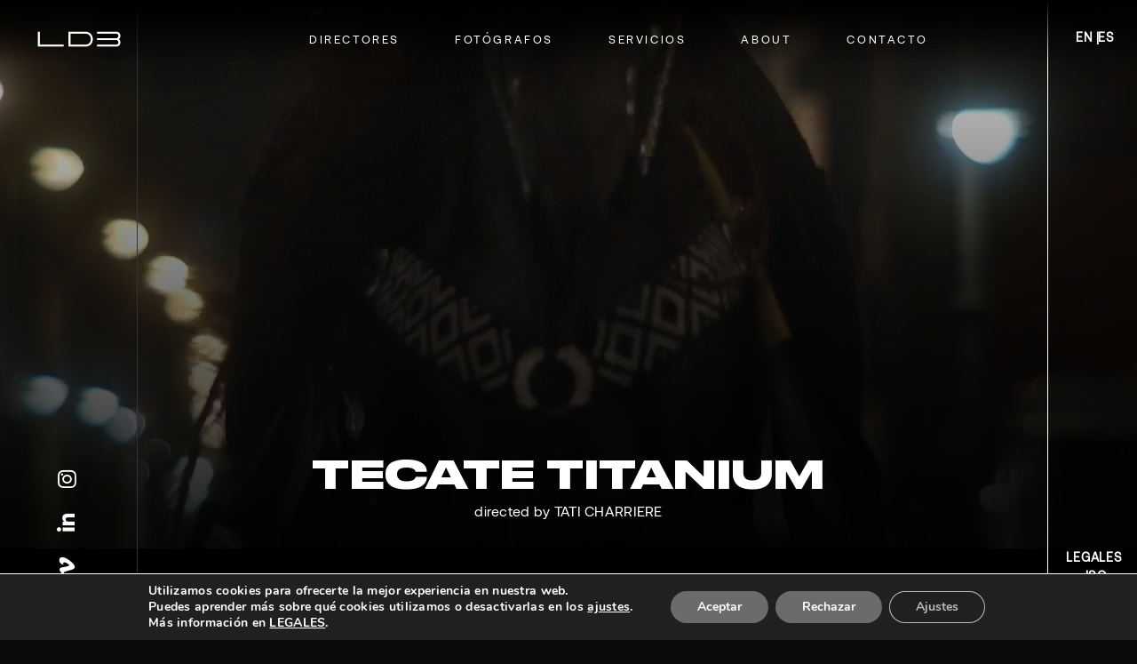

--- FILE ---
content_type: text/html; charset=UTF-8
request_url: https://ladoble.tv/
body_size: 19496
content:
<!DOCTYPE html>
<html lang="es-ES">
<head>
	<meta charset="UTF-8">
	<meta name="viewport" content="width=device-width, initial-scale=1, user-scalable=yes">
	<link rel="profile" href="https://gmpg.org/xfn/11">
	
	
	<meta name='robots' content='index, follow, max-image-preview:large, max-snippet:-1, max-video-preview:-1' />
<link rel="alternate" hreflang="en" href="https://ladoble.tv/?lang=en" />
<link rel="alternate" hreflang="es" href="https://ladoble.tv" />
<link rel="alternate" hreflang="x-default" href="https://ladoble.tv" />

	<!-- This site is optimized with the Yoast SEO plugin v22.9 - https://yoast.com/wordpress/plugins/seo/ -->
	<title>HOME - LDB</title>
	<link rel="canonical" href="https://ladoble.tv/" />
	<meta property="og:locale" content="es_ES" />
	<meta property="og:type" content="website" />
	<meta property="og:title" content="HOME - LDB" />
	<meta property="og:description" content="EN | ES LEGALES ISO Movistar &#8211; MOVIdirected by Esteban Sapir | China Pequenino Jazmin Chebardirected by Franco Dupuy STELLA ARTOISdirected by Esteban Sapir|Franco Dupuy Uber &#8211; ZOMBIESdirected by Tati Charriere Pepsi &#8211; SI A TODOdirected by Benja Baccetti|Lemon PACIFICO &#8211; CANTO DEL PACÍFICOdirected by Esteban Sapir|Franco Dupuy" />
	<meta property="og:url" content="https://ladoble.tv/" />
	<meta property="og:site_name" content="LDB" />
	<meta property="article:modified_time" content="2024-05-23T13:49:37+00:00" />
	<meta name="twitter:card" content="summary_large_image" />
	<script type="application/ld+json" class="yoast-schema-graph">{"@context":"https://schema.org","@graph":[{"@type":"WebPage","@id":"https://ladoble.tv/","url":"https://ladoble.tv/","name":"HOME - LDB","isPartOf":{"@id":"https://ladoble.tv/#website"},"about":{"@id":"https://ladoble.tv/#organization"},"datePublished":"2023-10-09T14:16:29+00:00","dateModified":"2024-05-23T13:49:37+00:00","breadcrumb":{"@id":"https://ladoble.tv/#breadcrumb"},"inLanguage":"es","potentialAction":[{"@type":"ReadAction","target":["https://ladoble.tv/"]}]},{"@type":"BreadcrumbList","@id":"https://ladoble.tv/#breadcrumb","itemListElement":[{"@type":"ListItem","position":1,"name":"Portada"}]},{"@type":"WebSite","@id":"https://ladoble.tv/#website","url":"https://ladoble.tv/","name":"Ladoble","description":"WE BRING IDEAS TO LIFE","publisher":{"@id":"https://ladoble.tv/#organization"},"potentialAction":[{"@type":"SearchAction","target":{"@type":"EntryPoint","urlTemplate":"https://ladoble.tv/?s={search_term_string}"},"query-input":"required name=search_term_string"}],"inLanguage":"es"},{"@type":"Organization","@id":"https://ladoble.tv/#organization","name":"Ladoble","url":"https://ladoble.tv/","logo":{"@type":"ImageObject","inLanguage":"es","@id":"https://ladoble.tv/#/schema/logo/image/","url":"https://ladoble.tv/wp-content/uploads/2021/07/ladoblelogo-1024x1024-1.jpg","contentUrl":"https://ladoble.tv/wp-content/uploads/2021/07/ladoblelogo-1024x1024-1.jpg","width":1024,"height":1024,"caption":"Ladoble"},"image":{"@id":"https://ladoble.tv/#/schema/logo/image/"},"sameAs":["https://www.instagram.com/la.doble/?hl=es","https://www.linkedin.com/company/ladobletv/"]}]}</script>
	<!-- / Yoast SEO plugin. -->


<link rel='dns-prefetch' href='//fonts.googleapis.com' />
<link rel="alternate" type="application/rss+xml" title="LDB &raquo; Feed" href="https://ladoble.tv/feed/" />
<link rel="alternate" type="application/rss+xml" title="LDB &raquo; Feed de los comentarios" href="https://ladoble.tv/comments/feed/" />
<link rel="alternate" title="oEmbed (JSON)" type="application/json+oembed" href="https://ladoble.tv/wp-json/oembed/1.0/embed?url=https%3A%2F%2Fladoble.tv%2F" />
<link rel="alternate" title="oEmbed (XML)" type="text/xml+oembed" href="https://ladoble.tv/wp-json/oembed/1.0/embed?url=https%3A%2F%2Fladoble.tv%2F&#038;format=xml" />
<style id='wp-img-auto-sizes-contain-inline-css' type='text/css'>
img:is([sizes=auto i],[sizes^="auto," i]){contain-intrinsic-size:3000px 1500px}
/*# sourceURL=wp-img-auto-sizes-contain-inline-css */
</style>
<link rel='stylesheet' id='dripicons-css' href='https://ladoble.tv/wp-content/plugins/pelicula-core/inc/icons/dripicons/assets/css/dripicons.min.css?ver=6.9' type='text/css' media='all' />
<link rel='stylesheet' id='elegant-icons-css' href='https://ladoble.tv/wp-content/plugins/pelicula-core/inc/icons/elegant-icons/assets/css/elegant-icons.min.css?ver=6.9' type='text/css' media='all' />
<link rel='stylesheet' id='font-awesome-css' href='https://ladoble.tv/wp-content/plugins/pelicula-core/inc/icons/font-awesome/assets/css/all.min.css?ver=6.9' type='text/css' media='all' />
<link rel='stylesheet' id='ionicons-css' href='https://ladoble.tv/wp-content/plugins/pelicula-core/inc/icons/ionicons/assets/css/ionicons.min.css?ver=6.9' type='text/css' media='all' />
<link rel='stylesheet' id='linea-icons-css' href='https://ladoble.tv/wp-content/plugins/pelicula-core/inc/icons/linea-icons/assets/css/linea-icons.min.css?ver=6.9' type='text/css' media='all' />
<link rel='stylesheet' id='linear-icons-css' href='https://ladoble.tv/wp-content/plugins/pelicula-core/inc/icons/linear-icons/assets/css/linear-icons.min.css?ver=6.9' type='text/css' media='all' />
<link rel='stylesheet' id='material-icons-css' href='https://fonts.googleapis.com/icon?family=Material+Icons&#038;ver=6.9' type='text/css' media='all' />
<link rel='stylesheet' id='simple-line-icons-css' href='https://ladoble.tv/wp-content/plugins/pelicula-core/inc/icons/simple-line-icons/assets/css/simple-line-icons.min.css?ver=6.9' type='text/css' media='all' />
<style id='wp-emoji-styles-inline-css' type='text/css'>

	img.wp-smiley, img.emoji {
		display: inline !important;
		border: none !important;
		box-shadow: none !important;
		height: 1em !important;
		width: 1em !important;
		margin: 0 0.07em !important;
		vertical-align: -0.1em !important;
		background: none !important;
		padding: 0 !important;
	}
/*# sourceURL=wp-emoji-styles-inline-css */
</style>
<style id='classic-theme-styles-inline-css' type='text/css'>
/*! This file is auto-generated */
.wp-block-button__link{color:#fff;background-color:#32373c;border-radius:9999px;box-shadow:none;text-decoration:none;padding:calc(.667em + 2px) calc(1.333em + 2px);font-size:1.125em}.wp-block-file__button{background:#32373c;color:#fff;text-decoration:none}
/*# sourceURL=/wp-includes/css/classic-themes.min.css */
</style>
<link rel='stylesheet' id='contact-form-7-css' href='https://ladoble.tv/wp-content/plugins/contact-form-7/includes/css/styles.css?ver=5.9.6' type='text/css' media='all' />
<link rel='stylesheet' id='wpml-legacy-horizontal-list-0-css' href='https://ladoble.tv/wp-content/plugins/sitepress-multilingual-cms/templates/language-switchers/legacy-list-horizontal/style.min.css?ver=1' type='text/css' media='all' />
<link rel='stylesheet' id='qi-addons-for-elementor-grid-style-css' href='https://ladoble.tv/wp-content/plugins/qi-addons-for-elementor/assets/css/grid.min.css?ver=1.7.6' type='text/css' media='all' />
<link rel='stylesheet' id='qi-addons-for-elementor-helper-parts-style-css' href='https://ladoble.tv/wp-content/plugins/qi-addons-for-elementor/assets/css/helper-parts.min.css?ver=1.7.6' type='text/css' media='all' />
<link rel='stylesheet' id='qi-addons-for-elementor-style-css' href='https://ladoble.tv/wp-content/plugins/qi-addons-for-elementor/assets/css/main.min.css?ver=1.7.6' type='text/css' media='all' />
<link rel='stylesheet' id='select2-css' href='https://ladoble.tv/wp-content/plugins/qode-framework/inc/common/assets/plugins/select2/select2.min.css?ver=6.9' type='text/css' media='all' />
<link rel='stylesheet' id='pelicula-core-dashboard-style-css' href='https://ladoble.tv/wp-content/plugins/pelicula-core/inc/core-dashboard/assets/css/core-dashboard.min.css?ver=6.9' type='text/css' media='all' />
<link rel='stylesheet' id='swiper-css' href='https://ladoble.tv/wp-content/plugins/elementor/assets/lib/swiper/v8/css/swiper.min.css?ver=8.4.5' type='text/css' media='all' />
<link rel='stylesheet' id='pelicula-main-css' href='https://ladoble.tv/wp-content/themes/pelicula/assets/css/main.min.css?ver=6.9' type='text/css' media='all' />
<link rel='stylesheet' id='pelicula-core-style-css' href='https://ladoble.tv/wp-content/plugins/pelicula-core/assets/css/pelicula-core.min.css?ver=6.9' type='text/css' media='all' />
<link rel='stylesheet' id='pelicula-child-style-css' href='https://ladoble.tv/wp-content/themes/pelicula-child/style.css?ver=6.9' type='text/css' media='all' />
<link rel='stylesheet' id='magnific-popup-css' href='https://ladoble.tv/wp-content/themes/pelicula/assets/plugins/magnific-popup/magnific-popup.css?ver=6.9' type='text/css' media='all' />
<link rel='stylesheet' id='pelicula-google-fonts-css' href='https://fonts.googleapis.com/css?family=Open+Sans%3A300%2C400%2C500%2C600%7CBebas+Neue%3A300%2C400%2C500%2C600%7CABeeZee%3A300%2C400%2C500%2C600&#038;subset=latin-ext&#038;ver=1.0.0' type='text/css' media='all' />
<link rel='stylesheet' id='pelicula-style-css' href='https://ladoble.tv/wp-content/themes/pelicula/style.css?ver=6.9' type='text/css' media='all' />
<style id='pelicula-style-inline-css' type='text/css'>
#qodef-page-outer { margin-top: -100px;}@media only screen and (max-width: 1024px) { #qodef-page-outer { margin-top: -70px;}}@font-face {font-family: Aeonik;src:;}body { background-color: rgb(10,10,10);}#qodef-page-inner { padding: 0 0;}.qodef-h1, h1, .qodef-h1 a:hover, h1 a:hover, .qodef-h2, h2, .qodef-h2 a:hover, h2 a:hover, .qodef-h3, h3, .qodef-h3 a:hover, h3 a:hover, .qodef-h4, h4, .qodef-h4 a:hover, h4 a:hover, .qodef-h5, h5, .qodef-h5 a:hover, h5 a:hover, .qodef-h6, h6, .qodef-h6 a:hover, h6 a:hover, a, p a, a:hover, p a:hover, input[type=email]:focus, input[type=number]:focus, input[type=password]:focus, input[type=tel]:focus, input[type=text]:focus, input[type=url]:focus, textarea:focus, .qodef-theme-button:hover, button[type=submit]:hover, input[type=submit]:hover, body .select2-container--default.select2-container--open .select2-selection--multiple, body .select2-container--default.select2-container--open .select2-selection--single, body .select2-container--default .select2-selection--single .select2-selection__arrow, body .select2-container--default .select2-search--dropdown .select2-search__field:focus, body .select2-container--default .select2-results__option[aria-disabled=true], body .select2-container--default .select2-results__option[aria-selected=true], body .select2-container--default .select2-results__option[data-selected=true], body .select2-container--default .select2-results__option--highlighted[aria-selected], .swiper-pagination.swiper-pagination-progressbar, .qodef-skin--dark>.swiper-pagination.swiper-pagination-progressbar, .qodef-navigation .swiper-button-next, .qodef-navigation .swiper-button-prev, .qodef-skin--dark>.qodef-navigation .swiper-button-next, .qodef-skin--dark>.qodef-navigation .swiper-button-prev, #qodef-page-header .widget_icl_lang_sel_widget .wpml-ls-legacy-dropdown .wpml-ls-item-toggle:hover, #qodef-page-header .widget_icl_lang_sel_widget .wpml-ls-legacy-dropdown-click .wpml-ls-item-toggle:hover, #qodef-page-header .widget_icl_lang_sel_widget .wpml-ls-legacy-dropdown .wpml-ls-sub-menu .wpml-ls-item a:hover, #qodef-page-header .widget_icl_lang_sel_widget .wpml-ls-legacy-dropdown-click .wpml-ls-sub-menu .wpml-ls-item a:hover, #qodef-page-header .widget_icl_lang_sel_widget .wpml-ls-legacy-list-horizontal ul li a:hover, #qodef-page-header .widget_icl_lang_sel_widget .wpml-ls-legacy-list-vertical ul li a:hover, #qodef-page-mobile-header .widget_icl_lang_sel_widget .wpml-ls-legacy-dropdown .wpml-ls-item-toggle:hover, #qodef-page-mobile-header .widget_icl_lang_sel_widget .wpml-ls-legacy-dropdown-click .wpml-ls-item-toggle:hover, #qodef-page-mobile-header .widget_icl_lang_sel_widget .wpml-ls-legacy-dropdown .wpml-ls-sub-menu .wpml-ls-item a:hover, #qodef-page-mobile-header .widget_icl_lang_sel_widget .wpml-ls-legacy-dropdown-click .wpml-ls-sub-menu .wpml-ls-item a:hover, #qodef-page-mobile-header .widget_icl_lang_sel_widget .wpml-ls-legacy-list-horizontal ul li a:hover, #qodef-page-mobile-header .widget_icl_lang_sel_widget .wpml-ls-legacy-list-vertical ul li a:hover, #qodef-page-sidebar .widget_icl_lang_sel_widget .wpml-ls-legacy-dropdown .wpml-ls-item-toggle:hover, #qodef-page-sidebar .widget_icl_lang_sel_widget .wpml-ls-legacy-dropdown-click .wpml-ls-item-toggle:hover, #qodef-page-sidebar .widget_icl_lang_sel_widget .wpml-ls-legacy-dropdown .wpml-ls-sub-menu .wpml-ls-item a:hover, #qodef-page-sidebar .widget_icl_lang_sel_widget .wpml-ls-legacy-dropdown-click .wpml-ls-sub-menu .wpml-ls-item a:hover, #qodef-page-sidebar .widget_icl_lang_sel_widget .wpml-ls-legacy-list-horizontal ul li a:hover, #qodef-page-sidebar .widget_icl_lang_sel_widget .wpml-ls-legacy-list-vertical ul li a:hover, #qodef-page-footer .widget_icl_lang_sel_widget .wpml-ls-legacy-dropdown .wpml-ls-item-toggle:hover, #qodef-page-footer .widget_icl_lang_sel_widget .wpml-ls-legacy-dropdown-click .wpml-ls-item-toggle:hover, #qodef-page-footer .widget_icl_lang_sel_widget .wpml-ls-legacy-dropdown .wpml-ls-sub-menu .wpml-ls-item a:hover, #qodef-page-footer .widget_icl_lang_sel_widget .wpml-ls-legacy-dropdown-click .wpml-ls-sub-menu .wpml-ls-item a:hover, #qodef-side-area .widget_icl_lang_sel_widget .wpml-ls-legacy-dropdown .wpml-ls-item-toggle:hover, #qodef-side-area .widget_icl_lang_sel_widget .wpml-ls-legacy-dropdown-click .wpml-ls-item-toggle:hover, #qodef-side-area .widget_icl_lang_sel_widget .wpml-ls-legacy-dropdown .wpml-ls-sub-menu .wpml-ls-item a:hover, #qodef-side-area .widget_icl_lang_sel_widget .wpml-ls-legacy-dropdown-click .wpml-ls-sub-menu .wpml-ls-item a:hover, #qodef-404-page .qodef-404-button a, .qodef-blog article .qodef-e-read-more>.qodef-theme-button, .qodef-blog article .qodef-e-info.qodef-info--top .qodef-e-info-item a:hover, .qodef-blog article .qodef-e-info.qodef-info--bottom .qodef-e-info-item a:hover, .qodef-blog article .qodef-e-info.qodef-info--bottom .qodef-e-info-item.qodef-e-info-social-share a, .qodef-blog article .qodef-e-info.qodef-info--bottom .qodef-e-info-item.qodef-e-info-social-share a:hover, .qodef-blog article .qodef-e-info-tags .qodef-e-info-tags-label, .qodef-blog.qodef--single>article .qodef-e-info.qodef-info--bottom .qodef-e-info-item.qodef-e-info-social-share .qodef-social-title, #qodef-page-comments-list .qodef-comment-item .qodef-e-date a:hover, #qodef-page-comments-list .qodef-comment-item .qodef-e-links .comment-edit-link, #qodef-page-comments-list .qodef-comment-item .qodef-e-links .comment-reply-link, .qodef-comment-item #qodef-page-comments-form .comment-reply-title, .qodef-comment-item .comment-respond .comment-reply-title, .qodef-m-filter .qodef-m-filter-item, .wp-block-button .wp-block-button__link:hover, .wp-block-button.is-style-outline .wp-block-button__link, .wp-block-archives li a, .wp-block-categories li a, .wp-block-latest-posts li a, .wp-block-rss li a, .wp-block-archives li a:hover, .wp-block-categories li a:hover, .wp-block-latest-posts li a:hover, .wp-block-rss li a:hover, .wp-block-file .wp-block-file__button:hover, .qodef-mobile-header-navigation>ul>li>a, #qodef-age-verification-modal .qodef-m-content-subtitle, #qodef-back-to-top:hover .qodef-back-to-top-icon, .qodef-blog.qodef-shortcode.qodef-title-style--custom p.qodef-e-title, .qodef-blog.qodef-skin--dark article .qodef-e-inner .qodef-e-excerpt, .qodef-blog.qodef-skin--dark article .qodef-e-inner .qodef-e-info, .qodef-blog.qodef-skin--dark article .qodef-e-inner .qodef-e-info-item, .qodef-blog.qodef-skin--dark article .qodef-e-inner .qodef-e-read-more, .qodef-blog.qodef-skin--dark article .qodef-e-inner .qodef-e-title, .qodef-blog.qodef-skin--dark article .qodef-e-inner .qodef-e-excerpt .qodef-social-share, .qodef-blog.qodef-skin--dark article .qodef-e-inner .qodef-e-info .qodef-social-share, .qodef-blog.qodef-skin--dark article .qodef-e-inner .qodef-e-info-item .qodef-social-share, .qodef-blog.qodef-skin--dark article .qodef-e-inner .qodef-e-read-more .qodef-social-share, .qodef-blog.qodef-skin--dark article .qodef-e-inner .qodef-e-title .qodef-social-share, .qodef-blog.qodef-skin--dark article .qodef-e-inner .qodef-e-excerpt .qodef-social-share a, .qodef-blog.qodef-skin--dark article .qodef-e-inner .qodef-e-info .qodef-social-share a, .qodef-blog.qodef-skin--dark article .qodef-e-inner .qodef-e-info-item .qodef-social-share a, .qodef-blog.qodef-skin--dark article .qodef-e-inner .qodef-e-read-more .qodef-social-share a, .qodef-blog.qodef-skin--dark article .qodef-e-inner .qodef-e-title .qodef-social-share a, .qodef-blog.qodef-skin--dark article .qodef-e-inner .qodef-e-excerpt .qodef-social-share a:hover, .qodef-blog.qodef-skin--dark article .qodef-e-inner .qodef-e-info .qodef-social-share a:hover, .qodef-blog.qodef-skin--dark article .qodef-e-inner .qodef-e-info-item .qodef-social-share a:hover, .qodef-blog.qodef-skin--dark article .qodef-e-inner .qodef-e-read-more .qodef-social-share a:hover, .qodef-blog.qodef-skin--dark article .qodef-e-inner .qodef-e-title .qodef-social-share a:hover, .qodef-blog.qodef-skin--dark article .qodef-e-inner .qodef-e-excerpt a, .qodef-blog.qodef-skin--dark article .qodef-e-inner .qodef-e-info a, .qodef-blog.qodef-skin--dark article .qodef-e-inner .qodef-e-info-item a, .qodef-blog.qodef-skin--dark article .qodef-e-inner .qodef-e-read-more a, .qodef-blog.qodef-skin--dark article .qodef-e-inner .qodef-e-title a, .qodef-blog.qodef-skin--dark article .qodef-e-inner .qodef-e-excerpt a:hover, .qodef-blog.qodef-skin--dark article .qodef-e-inner .qodef-e-info a:hover, .qodef-blog.qodef-skin--dark article .qodef-e-inner .qodef-e-info-item a:hover, .qodef-blog.qodef-skin--dark article .qodef-e-inner .qodef-e-read-more a:hover, .qodef-blog.qodef-skin--dark article .qodef-e-inner .qodef-e-title a:hover, #qodef-page-sidebar .widget.widget_pelicula_core_blog_list .qodef-e-title a, #qodef-side-area .widget.widget_pelicula_core_blog_list .qodef-e-title a, #qodef-page-sidebar .widget.widget_pelicula_core_blog_list .qodef-e-title a:hover, #qodef-side-area .widget.widget_pelicula_core_blog_list .qodef-e-title a:hover, #qodef-single-post-navigation .qodef-m-nav.qodef--next .qodef-title-label .qodef-e-title-link, #qodef-single-post-navigation .qodef-m-nav.qodef--prev .qodef-title-label .qodef-e-title-link, #qodef-single-post-navigation .qodef-m-nav.qodef--next .qodef-title-label .qodef-e-title-link:hover, #qodef-single-post-navigation .qodef-m-nav.qodef--prev .qodef-title-label .qodef-e-title-link:hover, .qodef-header--vertical-sliding .qodef-header-vertical-sliding-navigation>ul>li>a, .qodef-header--vertical-sliding .qodef-header-vertical-sliding-navigation>ul>li .qodef-drop-down-second-inner ul li.current-menu-ancestor>a, .qodef-header--vertical-sliding .qodef-header-vertical-sliding-navigation>ul>li .qodef-drop-down-second-inner ul li.current-menu-item>a, .qodef-header--vertical-sliding .qodef-header-vertical-sliding-navigation>ul>li .qodef-drop-down-second-inner ul li>a:hover, .qodef-header--vertical .qodef-header-vertical-navigation>ul>li>a, .qodef-header--vertical .qodef-header-vertical-navigation>ul>li .qodef-drop-down-second-inner ul li.current-menu-ancestor>a, .qodef-header--vertical .qodef-header-vertical-navigation>ul>li .qodef-drop-down-second-inner ul li.current-menu-item>a, .qodef-header--vertical .qodef-header-vertical-navigation>ul>li .qodef-drop-down-second-inner ul li>a:hover, #qodef-multiple-map-notice, .qodef-map-marker-holder .qodef-info-window-inner .qodef-info-window-link:hover~.qodef-info-window-details .qodef-info-window-title, .qodef-cluster-marker .qodef-cluster-marker-inner .qodef-cluster-marker-number, #qodef-page-mobile-header .qodef-mobile-header-logo-link, .qodef-twitter-list.qodef-layout--columns #ctf .ctf-author-name, #qodef-top-area .qodef-woo-dropdown-cart .qodef-m-opener .qodef-m-opener-count, .qodef-header--light .qodef-woo-dropdown-cart .qodef-m-opener .qodef-m-opener-count, #qodef-top-area .qodef-woo-side-area-cart .qodef-m-opener .qodef-m-opener-count, .qodef-header--light .qodef-woo-side-area-cart .qodef-m-opener .qodef-m-opener-count, .qodef-portfolio-single .qodef-portfolio-info .qodef-e-title, .qodef-portfolio-single .qodef-portfolio-info .qodef-social-title, .qodef-portfolio-single .qodef-portfolio-info a:hover, .qodef-portfolio-single .qodef-e-category:hover, #qodef-single-portfolio-navigation .qodef-m-nav.qodef--next .qodef-title-label .qodef-e-title-link:hover, #qodef-single-portfolio-navigation .qodef-m-nav.qodef--prev .qodef-title-label .qodef-e-title-link:hover, .qodef-team-list.qodef-skin--dark qodef-e-inner .qodef-e-role, .qodef-team-list.qodef-skin--dark qodef-e-inner .qodef-e-title, .qodef-team-list.qodef-skin--dark qodef-e-inner .qodef-team-member-social-icons a, .qodef-accordion.qodef-layout--simple.qodef-skin--dark .qodef-accordion-title, .qodef-accordion.qodef-layout--simple.qodef-skin--dark .qodef-accordion-title.ui-state-active, .qodef-accordion.qodef-layout--simple.qodef-skin--dark .qodef-accordion-title.ui-state-hover, .qodef-banner .qodef-m-text-field, .qodef-button.qodef-layout--filled.qodef-html--link.qodef-skin--light, .qodef-button.qodef-layout--filled.qodef-html--link:hover, .qodef-button.qodef-layout--outlined, .qodef-button.qodef-layout--outlined:hover.qodef-skin--light, .qodef-button.qodef-layout--textual, .qodef-countdown .qodef-digit, .qodef-countdown .qodef-label, .qodef-counter.qodef-layout--simple .qodef-m-digit, .qodef-counter.qodef-layout--simple .qodef-m-title, .qodef-dropcaps .qodef-m-letter, .qodef-horizontal-timeline .qodef-m-ht-nav-inner a.qodef-selected, .qodef-interactive-link-carousel>.qodef-m-inner .qodef-m-content-holder .qodef-m-content-line .qodef-m-item.qodef--hovered .qodef-m-item-content .qodef-m-item-wrap a, .qodef-interactive-link-showcase.qodef-layout--list .qodef-m-item, .qodef-interactive-link-showcase.qodef-layout--list .qodef-m-item.qodef--active, .qodef-item-showcase .qodef-e-title-link:hover, .qodef-movies-list .qodef-m-item .qodef-e-item-movies, .qodef-movies-list .qodef-m-item .qodef-e-item-year, .qodef-pricing-table .qodef-m-title p, .qodef-pricing-table .qodef-m-content ul li, .qodef-progress-bar:not(.qodef-layout--line) .progressbar-text, .qodef-text-marquee .qodef-m-text>span:after, .qodef-text-marquee .qodef-m-text--1, .qodef-text-marquee .qodef-m-text--2, .qodef-text-marquee .qodef-m-text--3, .qodef-social-share li a:hover, #qodef-page-spinner .qodef-m-inner, .qodef-page-title .qodef-m-content div.qodef-m-title, .qodef-page-title .qodef-breadcrumbs a:hover, .widget.qodef-author-info .qodef-author-info-name, #qodef-page-sidebar .widget.qodef-author-info .qodef-author-info-name a, .widget.qodef-author-info .qodef-author-info-social-icons a, #qodef-page-sidebar .widget.qodef-author-info .qodef-author-info-social-icons a, .widget.widget_pelicula_core_social_icons_group .qodef-icon-holder a, .widget.widget_pelicula_core_social_icons_group .qodef-icon-holder a:hover, .qodef-interactive-link-showcase.qodef-layout--list .qodef-mobile-holder .qodef-e-title { color: rgb(10,10,10);}.qodef-theme-button, button[type=submit], input[type=submit], body .select2-container--default .select2-selection--multiple .select2-selection__rendered .select2-selection__choice, .error404 #qodef-page-outer, .qodef-blog article.format-link .qodef-e-link, .qodef-blog article.format-quote .qodef-e-quote, #qodef-page-footer-top-area, #qodef-page-footer-bottom-area, .wp-block-button .wp-block-button__link, .wp-block-button.is-style-outline .wp-block-button__link:hover, .wp-block-file .wp-block-file__button, .has-primary-background-color, #qodef-age-verification-modal, #qodef-back-to-top .qodef-btn-bg-holder, .qodef-places-geo-radius .noUi-target .noUi-connect, .qodef-places-geo-radius .noUi-target .noUi-handle, .qodef-woo-dropdown-cart .qodef-m-opener .qodef-m-opener-count, .qodef-woo-side-area-cart .qodef-m-opener .qodef-m-opener-count, .qodef-follow-info-holder .qodef-follow-info-title, .qodef-follow-info-holder .qodef-follow-info-category, .qodef-button.qodef-layout--filled.qodef-html--link, .qodef-button.qodef-layout--outlined:hover, .qodef-dropcaps:not(.qodef-type--simple) .qodef-m-letter, .qodef-highlight .qodef-highlight-text, .qodef-horizontal-timeline .qodef-m-ht-nav-inner a:hover:after, .qodef-horizontal-timeline .qodef-m-ht-nav-inner a.qodef-selected:after, .qodef-horizontal-timeline .qodef-m-ht-nav-inner a.qodef-older-event:after, .qodef-horizontal-timeline .qodef-m-ht-nav-filling-line, .qodef-horizontal-timeline.qodef-skin--light .qodef-m-ht-nav-inner a:before, .qodef-icon-holder.qodef-layout--circle, .qodef-icon-holder.qodef-layout--square, .qodef-icon-holder.qodef-layout--circle:hover, .qodef-icon-holder.qodef-layout--square:hover, #multiscroll-nav a.active span, #qodef-side-area, #qodef-page-spinner.qodef-layout--progress-bar .qodef-m-spinner-line-front, .widget.widget_pelicula_core_social_icons_group .qodef-icon-holder.qodef-layout--circle, .widget.widget_pelicula_core_social_icons_group .qodef-icon-holder.qodef-layout--circle:hover { background-color: rgb(10,10,10);}.qodef-theme-button, button[type=submit], input[type=submit], .qodef-theme-button:hover, button[type=submit]:hover, input[type=submit]:hover, body .select2-container--default .select2-search--inline .select2-search__field:focus, .wp-block-button .wp-block-button__link, .wp-block-button .wp-block-button__link:hover, .wp-block-button.is-style-outline .wp-block-button__link, .wp-block-button.is-style-outline .wp-block-button__link:hover, .wp-block-file .wp-block-file__button, .wp-block-file .wp-block-file__button:hover, input[type=email]:focus,input[type=number]:focus,input[type=password]:focus,input[type=tel]:focus,input[type=text]:focus,input[type=url]:focus,textarea:focus, #qodef-back-to-top, .qodef-button.qodef-layout--filled.qodef-html--link, .qodef-button.qodef-layout--filled.qodef-html--link:hover, .qodef-button.qodef-layout--outlined, .qodef-button.qodef-layout--outlined:hover, .qodef-horizontal-timeline .qodef-m-ht-nav-inner a:hover:before, .qodef-horizontal-timeline .qodef-m-ht-nav-inner a.qodef-selected:before, .qodef-horizontal-timeline .qodef-m-ht-nav-inner a.qodef-older-event:before, .qodef-sp-holder .qodef-sp-prevent-input, .qodef-testimonials-list.qodef-separator--enabled.qodef-swiper-container .swiper-slide .qodef-e-inner, .qodef-testimonials-list.qodef-separator--enabled.qodef-layout--columns>.qodef-grid-inner>.qodef-grid-item, .qodef-accordion.qodef-layout--simple.qodef-skin--dark .qodef-accordion-title, .qodef-tabs.qodef-layout--simple .qodef-tabs-navigation li:before { border-color: rgb(10,10,10);}.qodef-mobile-header-navigation > ul > li > a { color: rgb(255,255,255);font-family: "Aeonik";font-size: 13px;line-height: 15px;font-weight: 400;text-transform: capitalize;}.qodef-mobile-header-navigation > ul >li.current-menu-ancestor > a, .qodef-mobile-header-navigation > ul >li.current-menu-item > a { color: rgb(160,160,160);}.qodef-header-navigation> ul > li > a { color: rgb(255,255,255);font-family: "Aeonik";font-size: 13px;font-style: normal;font-weight: 400;}#qodef-side-area { width: 300px;right: -300px;}.qodef-page-title .qodef-m-content { padding-top: 100px;}@media only screen and (max-width: 1024px) { .qodef-page-title .qodef-m-content { padding-top: 70px;}}.qodef-header--standard #qodef-page-header { background-color: rgba(255,255,255,0);}.qodef-mobile-header--standard #qodef-mobile-header-navigation .qodef-m-inner { background-color: rgb(0,0,0);}.qodef-mobile-header--standard #qodef-page-mobile-header { background-color: rgb(0,0,0);}
/*# sourceURL=pelicula-style-inline-css */
</style>
<link rel='stylesheet' id='pelicula-core-elementor-css' href='https://ladoble.tv/wp-content/plugins/pelicula-core/inc/plugins/elementor/assets/css/elementor.min.css?ver=6.9' type='text/css' media='all' />
<link rel='stylesheet' id='elementor-icons-css' href='https://ladoble.tv/wp-content/plugins/elementor/assets/lib/eicons/css/elementor-icons.min.css?ver=5.30.0' type='text/css' media='all' />
<link rel='stylesheet' id='elementor-frontend-css' href='https://ladoble.tv/wp-content/plugins/elementor/assets/css/frontend-lite.min.css?ver=3.22.3' type='text/css' media='all' />
<link rel='stylesheet' id='elementor-post-2892-css' href='https://ladoble.tv/wp-content/uploads/elementor/css/post-2892.css?ver=1719694878' type='text/css' media='all' />
<link rel='stylesheet' id='elementor-pro-css' href='https://ladoble.tv/wp-content/plugins/elementor-pro/assets/css/frontend-lite.min.css?ver=3.20.2' type='text/css' media='all' />
<link rel='stylesheet' id='elementor-global-css' href='https://ladoble.tv/wp-content/uploads/elementor/css/global.css?ver=1719694879' type='text/css' media='all' />
<link rel='stylesheet' id='elementor-post-3788-css' href='https://ladoble.tv/wp-content/uploads/elementor/css/post-3788.css?ver=1719694879' type='text/css' media='all' />
<link rel='stylesheet' id='moove_gdpr_frontend-css' href='https://ladoble.tv/wp-content/plugins/gdpr-cookie-compliance/dist/styles/gdpr-main.css?ver=4.15.1' type='text/css' media='all' />
<style id='moove_gdpr_frontend-inline-css' type='text/css'>
#moove_gdpr_cookie_modal,#moove_gdpr_cookie_info_bar,.gdpr_cookie_settings_shortcode_content{font-family:Nunito,sans-serif}#moove_gdpr_save_popup_settings_button{background-color:#373737;color:#fff}#moove_gdpr_save_popup_settings_button:hover{background-color:#000}#moove_gdpr_cookie_info_bar .moove-gdpr-info-bar-container .moove-gdpr-info-bar-content a.mgbutton,#moove_gdpr_cookie_info_bar .moove-gdpr-info-bar-container .moove-gdpr-info-bar-content button.mgbutton{background-color:#6b6b6b}#moove_gdpr_cookie_modal .moove-gdpr-modal-content .moove-gdpr-modal-footer-content .moove-gdpr-button-holder a.mgbutton,#moove_gdpr_cookie_modal .moove-gdpr-modal-content .moove-gdpr-modal-footer-content .moove-gdpr-button-holder button.mgbutton,.gdpr_cookie_settings_shortcode_content .gdpr-shr-button.button-green{background-color:#6b6b6b;border-color:#6b6b6b}#moove_gdpr_cookie_modal .moove-gdpr-modal-content .moove-gdpr-modal-footer-content .moove-gdpr-button-holder a.mgbutton:hover,#moove_gdpr_cookie_modal .moove-gdpr-modal-content .moove-gdpr-modal-footer-content .moove-gdpr-button-holder button.mgbutton:hover,.gdpr_cookie_settings_shortcode_content .gdpr-shr-button.button-green:hover{background-color:#fff;color:#6b6b6b}#moove_gdpr_cookie_modal .moove-gdpr-modal-content .moove-gdpr-modal-close i,#moove_gdpr_cookie_modal .moove-gdpr-modal-content .moove-gdpr-modal-close span.gdpr-icon{background-color:#6b6b6b;border:1px solid #6b6b6b}#moove_gdpr_cookie_info_bar span.change-settings-button.focus-g,#moove_gdpr_cookie_info_bar span.change-settings-button:focus,#moove_gdpr_cookie_info_bar button.change-settings-button.focus-g,#moove_gdpr_cookie_info_bar button.change-settings-button:focus{-webkit-box-shadow:0 0 1px 3px #6b6b6b;-moz-box-shadow:0 0 1px 3px #6b6b6b;box-shadow:0 0 1px 3px #6b6b6b}#moove_gdpr_cookie_modal .moove-gdpr-modal-content .moove-gdpr-modal-close i:hover,#moove_gdpr_cookie_modal .moove-gdpr-modal-content .moove-gdpr-modal-close span.gdpr-icon:hover,#moove_gdpr_cookie_info_bar span[data-href]>u.change-settings-button{color:#6b6b6b}#moove_gdpr_cookie_modal .moove-gdpr-modal-content .moove-gdpr-modal-left-content #moove-gdpr-menu li.menu-item-selected a span.gdpr-icon,#moove_gdpr_cookie_modal .moove-gdpr-modal-content .moove-gdpr-modal-left-content #moove-gdpr-menu li.menu-item-selected button span.gdpr-icon{color:inherit}#moove_gdpr_cookie_modal .moove-gdpr-modal-content .moove-gdpr-modal-left-content #moove-gdpr-menu li a span.gdpr-icon,#moove_gdpr_cookie_modal .moove-gdpr-modal-content .moove-gdpr-modal-left-content #moove-gdpr-menu li button span.gdpr-icon{color:inherit}#moove_gdpr_cookie_modal .gdpr-acc-link{line-height:0;font-size:0;color:transparent;position:absolute}#moove_gdpr_cookie_modal .moove-gdpr-modal-content .moove-gdpr-modal-close:hover i,#moove_gdpr_cookie_modal .moove-gdpr-modal-content .moove-gdpr-modal-left-content #moove-gdpr-menu li a,#moove_gdpr_cookie_modal .moove-gdpr-modal-content .moove-gdpr-modal-left-content #moove-gdpr-menu li button,#moove_gdpr_cookie_modal .moove-gdpr-modal-content .moove-gdpr-modal-left-content #moove-gdpr-menu li button i,#moove_gdpr_cookie_modal .moove-gdpr-modal-content .moove-gdpr-modal-left-content #moove-gdpr-menu li a i,#moove_gdpr_cookie_modal .moove-gdpr-modal-content .moove-gdpr-tab-main .moove-gdpr-tab-main-content a:hover,#moove_gdpr_cookie_info_bar.moove-gdpr-dark-scheme .moove-gdpr-info-bar-container .moove-gdpr-info-bar-content a.mgbutton:hover,#moove_gdpr_cookie_info_bar.moove-gdpr-dark-scheme .moove-gdpr-info-bar-container .moove-gdpr-info-bar-content button.mgbutton:hover,#moove_gdpr_cookie_info_bar.moove-gdpr-dark-scheme .moove-gdpr-info-bar-container .moove-gdpr-info-bar-content a:hover,#moove_gdpr_cookie_info_bar.moove-gdpr-dark-scheme .moove-gdpr-info-bar-container .moove-gdpr-info-bar-content button:hover,#moove_gdpr_cookie_info_bar.moove-gdpr-dark-scheme .moove-gdpr-info-bar-container .moove-gdpr-info-bar-content span.change-settings-button:hover,#moove_gdpr_cookie_info_bar.moove-gdpr-dark-scheme .moove-gdpr-info-bar-container .moove-gdpr-info-bar-content button.change-settings-button:hover,#moove_gdpr_cookie_info_bar.moove-gdpr-dark-scheme .moove-gdpr-info-bar-container .moove-gdpr-info-bar-content u.change-settings-button:hover,#moove_gdpr_cookie_info_bar span[data-href]>u.change-settings-button,#moove_gdpr_cookie_info_bar.moove-gdpr-dark-scheme .moove-gdpr-info-bar-container .moove-gdpr-info-bar-content a.mgbutton.focus-g,#moove_gdpr_cookie_info_bar.moove-gdpr-dark-scheme .moove-gdpr-info-bar-container .moove-gdpr-info-bar-content button.mgbutton.focus-g,#moove_gdpr_cookie_info_bar.moove-gdpr-dark-scheme .moove-gdpr-info-bar-container .moove-gdpr-info-bar-content a.focus-g,#moove_gdpr_cookie_info_bar.moove-gdpr-dark-scheme .moove-gdpr-info-bar-container .moove-gdpr-info-bar-content button.focus-g,#moove_gdpr_cookie_info_bar.moove-gdpr-dark-scheme .moove-gdpr-info-bar-container .moove-gdpr-info-bar-content a.mgbutton:focus,#moove_gdpr_cookie_info_bar.moove-gdpr-dark-scheme .moove-gdpr-info-bar-container .moove-gdpr-info-bar-content button.mgbutton:focus,#moove_gdpr_cookie_info_bar.moove-gdpr-dark-scheme .moove-gdpr-info-bar-container .moove-gdpr-info-bar-content a:focus,#moove_gdpr_cookie_info_bar.moove-gdpr-dark-scheme .moove-gdpr-info-bar-container .moove-gdpr-info-bar-content button:focus,#moove_gdpr_cookie_info_bar.moove-gdpr-dark-scheme .moove-gdpr-info-bar-container .moove-gdpr-info-bar-content span.change-settings-button.focus-g,span.change-settings-button:focus,button.change-settings-button.focus-g,button.change-settings-button:focus,#moove_gdpr_cookie_info_bar.moove-gdpr-dark-scheme .moove-gdpr-info-bar-container .moove-gdpr-info-bar-content u.change-settings-button.focus-g,#moove_gdpr_cookie_info_bar.moove-gdpr-dark-scheme .moove-gdpr-info-bar-container .moove-gdpr-info-bar-content u.change-settings-button:focus{color:#6b6b6b}#moove_gdpr_cookie_modal.gdpr_lightbox-hide{display:none}
/*# sourceURL=moove_gdpr_frontend-inline-css */
</style>
<link rel='stylesheet' id='google-fonts-1-css' href='https://fonts.googleapis.com/css?family=Roboto%3A100%2C100italic%2C200%2C200italic%2C300%2C300italic%2C400%2C400italic%2C500%2C500italic%2C600%2C600italic%2C700%2C700italic%2C800%2C800italic%2C900%2C900italic%7CRoboto+Slab%3A100%2C100italic%2C200%2C200italic%2C300%2C300italic%2C400%2C400italic%2C500%2C500italic%2C600%2C600italic%2C700%2C700italic%2C800%2C800italic%2C900%2C900italic&#038;display=auto&#038;ver=6.9' type='text/css' media='all' />
<link rel='stylesheet' id='elementor-icons-shared-0-css' href='https://ladoble.tv/wp-content/plugins/elementor/assets/lib/font-awesome/css/fontawesome.min.css?ver=5.15.3' type='text/css' media='all' />
<link rel='stylesheet' id='elementor-icons-fa-solid-css' href='https://ladoble.tv/wp-content/plugins/elementor/assets/lib/font-awesome/css/solid.min.css?ver=5.15.3' type='text/css' media='all' />
<link rel="preconnect" href="https://fonts.gstatic.com/" crossorigin><script type="text/javascript" id="wpml-cookie-js-extra">
/* <![CDATA[ */
var wpml_cookies = {"wp-wpml_current_language":{"value":"es","expires":1,"path":"/"}};
var wpml_cookies = {"wp-wpml_current_language":{"value":"es","expires":1,"path":"/"}};
//# sourceURL=wpml-cookie-js-extra
/* ]]> */
</script>
<script type="text/javascript" src="https://ladoble.tv/wp-content/plugins/sitepress-multilingual-cms/res/js/cookies/language-cookie.js?ver=4.6.8" id="wpml-cookie-js" defer="defer" data-wp-strategy="defer"></script>
<script type="text/javascript" src="https://ladoble.tv/wp-includes/js/jquery/jquery.min.js?ver=3.7.1" id="jquery-core-js"></script>
<script type="text/javascript" src="https://ladoble.tv/wp-includes/js/jquery/jquery-migrate.min.js?ver=3.4.1" id="jquery-migrate-js"></script>
<link rel="https://api.w.org/" href="https://ladoble.tv/wp-json/" /><link rel="alternate" title="JSON" type="application/json" href="https://ladoble.tv/wp-json/wp/v2/pages/3788" /><link rel="EditURI" type="application/rsd+xml" title="RSD" href="https://ladoble.tv/xmlrpc.php?rsd" />
<meta name="generator" content="WordPress 6.9" />
<link rel='shortlink' href='https://ladoble.tv/' />
<meta name="generator" content="WPML ver:4.6.8 stt:1,2;" />
<script>document.cookie = 'country_name=País Desconocido; expires=1769643180; path=/';</script><!-- Estás conectado desde: País Desconocido --><meta name="generator" content="Elementor 3.22.3; features: e_optimized_assets_loading, e_optimized_css_loading, additional_custom_breakpoints, e_optimized_control_loading, e_lazyload; settings: css_print_method-external, google_font-enabled, font_display-auto">
			<style>
				.e-con.e-parent:nth-of-type(n+4):not(.e-lazyloaded):not(.e-no-lazyload),
				.e-con.e-parent:nth-of-type(n+4):not(.e-lazyloaded):not(.e-no-lazyload) * {
					background-image: none !important;
				}
				@media screen and (max-height: 1024px) {
					.e-con.e-parent:nth-of-type(n+3):not(.e-lazyloaded):not(.e-no-lazyload),
					.e-con.e-parent:nth-of-type(n+3):not(.e-lazyloaded):not(.e-no-lazyload) * {
						background-image: none !important;
					}
				}
				@media screen and (max-height: 640px) {
					.e-con.e-parent:nth-of-type(n+2):not(.e-lazyloaded):not(.e-no-lazyload),
					.e-con.e-parent:nth-of-type(n+2):not(.e-lazyloaded):not(.e-no-lazyload) * {
						background-image: none !important;
					}
				}
			</style>
			<link rel="icon" href="https://ladoble.tv/wp-content/uploads/2024/01/cropped-Captura-de-pantalla-2024-01-17-114038-32x32.png" sizes="32x32" />
<link rel="icon" href="https://ladoble.tv/wp-content/uploads/2024/01/cropped-Captura-de-pantalla-2024-01-17-114038-192x192.png" sizes="192x192" />
<link rel="apple-touch-icon" href="https://ladoble.tv/wp-content/uploads/2024/01/cropped-Captura-de-pantalla-2024-01-17-114038-180x180.png" />
<meta name="msapplication-TileImage" content="https://ladoble.tv/wp-content/uploads/2024/01/cropped-Captura-de-pantalla-2024-01-17-114038-270x270.png" />
		<style type="text/css" id="wp-custom-css">
			#qodef-page-inner {
padding:0px 0 0px; 
}

.video-title{
	width:100%;
}

.qodef-portfolio-single .qodef-portfolio-title{
color: #FFF;
text-align: center;
font-family: Druk Wide;
font-size: 40px;
font-style: normal;
font-weight: 700;
line-height: normal;
text-transform: uppercase; 	
	margin-top:190px !important;
	text-align: left;
}

@media only screen and (max-width: 1025px) {
	.qodef-portfolio-single .qodef-portfolio-title{
		margin-top:100px !important;
		font-size:24px !important;
		
	}
	.qodef-portfolio-single.qodef-layout--masonry-big .qodef-e-content{
		padding:0 !important;
	}
	.qodef-grid.qodef-gutter--tiny>.qodef-grid-inner{
		margin: 0 -52px;
	}
	
}

.qodef-portfolio-single.qodef-layout--masonry-big .qodef-e-content .qodef-grid-item{
	width:100%;
}


/*Rotar los iconos del sidebar*/
#sideMenu.elementor-nav-menu a, .elementor-nav-menu li{
    color: var(--e-social-icon-icon-color);
	transform: rotate(270deg) ;
}
@media only screen and (min-width: 1025px) {
#qodef-page-header{
	display: block;
padding: 0 25px;
    position: fixed;
    top: 0;
    left: 0;
    height: 70px !important;
    width: 100%;	
	background: linear-gradient( to bottom, black, rgba(255, 0, 0, 0) );
	padding-top:18px;
}
}


/*Lineas horizontales*/
.qodef-content-lines-holder .qodef-content-line.qodef--left{
	left:5%;
	background-color: rgba(51, 51, 51, 1);
	width:1px;
}
.qodef-content-lines-holder .qodef-content-line.qodef--center{
	display:none;
}
.qodef-content-lines-holder .qodef-content-line.qodef--right{
	background-color:rgba(255, 255, 255, 1);
	width:1px;
}

#sideMenu.elementor-nav-menu a, .elementor-nav-menu li{
    color: var(--e-social-icon-icon-color);
	transform: rotate(270deg);
}

/*Single Photographer*/
.qodef-portfolio-single .qodef-portfolio-title{
	color:white;
	margin-top:160px;
}

.qodef-portfolio-single .qodef-info--category-second{
	display:none;
}

.qodef-portfolio-single .qodef-portfolio-info>*{
	display:none
}

.qodef-grid.qodef-layout--masonry.qodef-items--fixed .qodef-grid-item img{
	object-fit:cover;
}

.qodef-portfolio-list.qodef-item-layout--info-below .qodef-e-title .qodef-e-title-link{
text-align: center;
padding-top: 30px;
font-family: Aeonik;
font-size: 13px;
font-style: normal;
font-weight: 400;
line-height: normal;
text-transform: uppercase;
padding-bottom:8px;
}

.swiper-pagination-current-slide{
	display:none;
}

/*Logo menu desktop*/
#qodef-page-header-inner {
	padding:0;
	margin-left:1%;
}

/*MENU MOBILE*/



/*MOBILE CSS*/
@media only screen and (max-width: 600px) {
	/*alto del video mobile*/
.custom-portfolio-video {
    height: 75vh;
}

/*Lineas horizontales*/
	.qodef-content-lines-holder .qodef-content-line.qodef--left{
	display:none;
}
.qodef-content-lines-holder .qodef-content-line.qodef--center{
	display:none;
}
.qodef-content-lines-holder .qodef-content-line.qodef--right{
display:none
}
	/*
	.elementor-3788 .elementor-element.elementor-element-0ef3ab3{
		top:320px !important;
		left:2% !important;
	}*/

	
/*MENU MOBILE*/
	.qodef-fullscreen-menu>ul>li>a{
color: #FFF;
text-align: center;
font-family: Aeonik;
font-size: 13px;
font-style: normal;
font-weight: 400;
line-height: normal;
text-transform: uppercase;	
	}
	
.qodef-mobile-header-opener path {
  fill: white;
}	
	
	.qodef-mobile-header--standard #qodef-page-mobile-header{
		width:100%;
		position:fixed;
	}

	.qodef-mobile-header-navigation>ul>li{
		text-align:center;
	}
	.qodef-mobile-header-navigation{
		background-color:black;
		height: 100vh;
	}
	
}
#qodef-back-to-top{
	display:none;
}


.mfp-iframe-holder .mfp-content{
	    line-height: 0;
    width: 100%;
    max-width: 100%;
    height: 100%;
}

button.mfp-close:after {
font-size:50px;
top: 25px;
font-weight: 800;
}


/*Home videos full*/
.mfp-bottom-bar{
	display:none;
}
.elementor-accordion-item strong{
	font-size: 16px;
	line-height: 10px;
	letter-spacing: 2px;
}
#countries-list{
	background: #000000bd !important;
}

.langMenuSelector{
padding-bottom: 40% !important;
}

.langMenuSelector a{
	font-weight: 700 !important;
	font-size: 14px !important;
}

.logoMobileMenu{
	padding-top:40% !important;
}

.socialIconMenuMobile i{
	font-size: 26px !important;
  padding-right: 15px !important;
	padding-left: 15px !important;
}

.vp-title{
	display:none !important;
}

div.gallery{
	cursor:pointer;
}

.qodef-navigation{
	position:static;
	justify-content:center;
	margin-top:20px;
}
.swiper-button-text{
	font-size:20px
}

.elementor-accordion-icon-closed .fa-chevron-down{
	font-size:35px;
	margin-top:5px
}

.elementor-accordion-icon-opened .fa-chevron-up{
	font-size:35px;
	margin-top:5px
}


@media only screen and (max-width: 600px) {
	.video-title{
		    top: 80% !important;

	}
}		</style>
		<style id='global-styles-inline-css' type='text/css'>
:root{--wp--preset--aspect-ratio--square: 1;--wp--preset--aspect-ratio--4-3: 4/3;--wp--preset--aspect-ratio--3-4: 3/4;--wp--preset--aspect-ratio--3-2: 3/2;--wp--preset--aspect-ratio--2-3: 2/3;--wp--preset--aspect-ratio--16-9: 16/9;--wp--preset--aspect-ratio--9-16: 9/16;--wp--preset--color--black: #000000;--wp--preset--color--cyan-bluish-gray: #abb8c3;--wp--preset--color--white: #ffffff;--wp--preset--color--pale-pink: #f78da7;--wp--preset--color--vivid-red: #cf2e2e;--wp--preset--color--luminous-vivid-orange: #ff6900;--wp--preset--color--luminous-vivid-amber: #fcb900;--wp--preset--color--light-green-cyan: #7bdcb5;--wp--preset--color--vivid-green-cyan: #00d084;--wp--preset--color--pale-cyan-blue: #8ed1fc;--wp--preset--color--vivid-cyan-blue: #0693e3;--wp--preset--color--vivid-purple: #9b51e0;--wp--preset--gradient--vivid-cyan-blue-to-vivid-purple: linear-gradient(135deg,rgb(6,147,227) 0%,rgb(155,81,224) 100%);--wp--preset--gradient--light-green-cyan-to-vivid-green-cyan: linear-gradient(135deg,rgb(122,220,180) 0%,rgb(0,208,130) 100%);--wp--preset--gradient--luminous-vivid-amber-to-luminous-vivid-orange: linear-gradient(135deg,rgb(252,185,0) 0%,rgb(255,105,0) 100%);--wp--preset--gradient--luminous-vivid-orange-to-vivid-red: linear-gradient(135deg,rgb(255,105,0) 0%,rgb(207,46,46) 100%);--wp--preset--gradient--very-light-gray-to-cyan-bluish-gray: linear-gradient(135deg,rgb(238,238,238) 0%,rgb(169,184,195) 100%);--wp--preset--gradient--cool-to-warm-spectrum: linear-gradient(135deg,rgb(74,234,220) 0%,rgb(151,120,209) 20%,rgb(207,42,186) 40%,rgb(238,44,130) 60%,rgb(251,105,98) 80%,rgb(254,248,76) 100%);--wp--preset--gradient--blush-light-purple: linear-gradient(135deg,rgb(255,206,236) 0%,rgb(152,150,240) 100%);--wp--preset--gradient--blush-bordeaux: linear-gradient(135deg,rgb(254,205,165) 0%,rgb(254,45,45) 50%,rgb(107,0,62) 100%);--wp--preset--gradient--luminous-dusk: linear-gradient(135deg,rgb(255,203,112) 0%,rgb(199,81,192) 50%,rgb(65,88,208) 100%);--wp--preset--gradient--pale-ocean: linear-gradient(135deg,rgb(255,245,203) 0%,rgb(182,227,212) 50%,rgb(51,167,181) 100%);--wp--preset--gradient--electric-grass: linear-gradient(135deg,rgb(202,248,128) 0%,rgb(113,206,126) 100%);--wp--preset--gradient--midnight: linear-gradient(135deg,rgb(2,3,129) 0%,rgb(40,116,252) 100%);--wp--preset--font-size--small: 13px;--wp--preset--font-size--medium: 20px;--wp--preset--font-size--large: 36px;--wp--preset--font-size--x-large: 42px;--wp--preset--spacing--20: 0.44rem;--wp--preset--spacing--30: 0.67rem;--wp--preset--spacing--40: 1rem;--wp--preset--spacing--50: 1.5rem;--wp--preset--spacing--60: 2.25rem;--wp--preset--spacing--70: 3.38rem;--wp--preset--spacing--80: 5.06rem;--wp--preset--shadow--natural: 6px 6px 9px rgba(0, 0, 0, 0.2);--wp--preset--shadow--deep: 12px 12px 50px rgba(0, 0, 0, 0.4);--wp--preset--shadow--sharp: 6px 6px 0px rgba(0, 0, 0, 0.2);--wp--preset--shadow--outlined: 6px 6px 0px -3px rgb(255, 255, 255), 6px 6px rgb(0, 0, 0);--wp--preset--shadow--crisp: 6px 6px 0px rgb(0, 0, 0);}:where(.is-layout-flex){gap: 0.5em;}:where(.is-layout-grid){gap: 0.5em;}body .is-layout-flex{display: flex;}.is-layout-flex{flex-wrap: wrap;align-items: center;}.is-layout-flex > :is(*, div){margin: 0;}body .is-layout-grid{display: grid;}.is-layout-grid > :is(*, div){margin: 0;}:where(.wp-block-columns.is-layout-flex){gap: 2em;}:where(.wp-block-columns.is-layout-grid){gap: 2em;}:where(.wp-block-post-template.is-layout-flex){gap: 1.25em;}:where(.wp-block-post-template.is-layout-grid){gap: 1.25em;}.has-black-color{color: var(--wp--preset--color--black) !important;}.has-cyan-bluish-gray-color{color: var(--wp--preset--color--cyan-bluish-gray) !important;}.has-white-color{color: var(--wp--preset--color--white) !important;}.has-pale-pink-color{color: var(--wp--preset--color--pale-pink) !important;}.has-vivid-red-color{color: var(--wp--preset--color--vivid-red) !important;}.has-luminous-vivid-orange-color{color: var(--wp--preset--color--luminous-vivid-orange) !important;}.has-luminous-vivid-amber-color{color: var(--wp--preset--color--luminous-vivid-amber) !important;}.has-light-green-cyan-color{color: var(--wp--preset--color--light-green-cyan) !important;}.has-vivid-green-cyan-color{color: var(--wp--preset--color--vivid-green-cyan) !important;}.has-pale-cyan-blue-color{color: var(--wp--preset--color--pale-cyan-blue) !important;}.has-vivid-cyan-blue-color{color: var(--wp--preset--color--vivid-cyan-blue) !important;}.has-vivid-purple-color{color: var(--wp--preset--color--vivid-purple) !important;}.has-black-background-color{background-color: var(--wp--preset--color--black) !important;}.has-cyan-bluish-gray-background-color{background-color: var(--wp--preset--color--cyan-bluish-gray) !important;}.has-white-background-color{background-color: var(--wp--preset--color--white) !important;}.has-pale-pink-background-color{background-color: var(--wp--preset--color--pale-pink) !important;}.has-vivid-red-background-color{background-color: var(--wp--preset--color--vivid-red) !important;}.has-luminous-vivid-orange-background-color{background-color: var(--wp--preset--color--luminous-vivid-orange) !important;}.has-luminous-vivid-amber-background-color{background-color: var(--wp--preset--color--luminous-vivid-amber) !important;}.has-light-green-cyan-background-color{background-color: var(--wp--preset--color--light-green-cyan) !important;}.has-vivid-green-cyan-background-color{background-color: var(--wp--preset--color--vivid-green-cyan) !important;}.has-pale-cyan-blue-background-color{background-color: var(--wp--preset--color--pale-cyan-blue) !important;}.has-vivid-cyan-blue-background-color{background-color: var(--wp--preset--color--vivid-cyan-blue) !important;}.has-vivid-purple-background-color{background-color: var(--wp--preset--color--vivid-purple) !important;}.has-black-border-color{border-color: var(--wp--preset--color--black) !important;}.has-cyan-bluish-gray-border-color{border-color: var(--wp--preset--color--cyan-bluish-gray) !important;}.has-white-border-color{border-color: var(--wp--preset--color--white) !important;}.has-pale-pink-border-color{border-color: var(--wp--preset--color--pale-pink) !important;}.has-vivid-red-border-color{border-color: var(--wp--preset--color--vivid-red) !important;}.has-luminous-vivid-orange-border-color{border-color: var(--wp--preset--color--luminous-vivid-orange) !important;}.has-luminous-vivid-amber-border-color{border-color: var(--wp--preset--color--luminous-vivid-amber) !important;}.has-light-green-cyan-border-color{border-color: var(--wp--preset--color--light-green-cyan) !important;}.has-vivid-green-cyan-border-color{border-color: var(--wp--preset--color--vivid-green-cyan) !important;}.has-pale-cyan-blue-border-color{border-color: var(--wp--preset--color--pale-cyan-blue) !important;}.has-vivid-cyan-blue-border-color{border-color: var(--wp--preset--color--vivid-cyan-blue) !important;}.has-vivid-purple-border-color{border-color: var(--wp--preset--color--vivid-purple) !important;}.has-vivid-cyan-blue-to-vivid-purple-gradient-background{background: var(--wp--preset--gradient--vivid-cyan-blue-to-vivid-purple) !important;}.has-light-green-cyan-to-vivid-green-cyan-gradient-background{background: var(--wp--preset--gradient--light-green-cyan-to-vivid-green-cyan) !important;}.has-luminous-vivid-amber-to-luminous-vivid-orange-gradient-background{background: var(--wp--preset--gradient--luminous-vivid-amber-to-luminous-vivid-orange) !important;}.has-luminous-vivid-orange-to-vivid-red-gradient-background{background: var(--wp--preset--gradient--luminous-vivid-orange-to-vivid-red) !important;}.has-very-light-gray-to-cyan-bluish-gray-gradient-background{background: var(--wp--preset--gradient--very-light-gray-to-cyan-bluish-gray) !important;}.has-cool-to-warm-spectrum-gradient-background{background: var(--wp--preset--gradient--cool-to-warm-spectrum) !important;}.has-blush-light-purple-gradient-background{background: var(--wp--preset--gradient--blush-light-purple) !important;}.has-blush-bordeaux-gradient-background{background: var(--wp--preset--gradient--blush-bordeaux) !important;}.has-luminous-dusk-gradient-background{background: var(--wp--preset--gradient--luminous-dusk) !important;}.has-pale-ocean-gradient-background{background: var(--wp--preset--gradient--pale-ocean) !important;}.has-electric-grass-gradient-background{background: var(--wp--preset--gradient--electric-grass) !important;}.has-midnight-gradient-background{background: var(--wp--preset--gradient--midnight) !important;}.has-small-font-size{font-size: var(--wp--preset--font-size--small) !important;}.has-medium-font-size{font-size: var(--wp--preset--font-size--medium) !important;}.has-large-font-size{font-size: var(--wp--preset--font-size--large) !important;}.has-x-large-font-size{font-size: var(--wp--preset--font-size--x-large) !important;}
/*# sourceURL=global-styles-inline-css */
</style>
</head>
<body class="home wp-singular page-template page-template-page-full-width page-template-page-full-width-php page page-id-3788 wp-theme-pelicula wp-child-theme-pelicula-child qode-framework-1.2.2 qodef-qi--no-touch qi-addons-for-elementor-1.7.6 qodef-age-verification--opened qodef-back-to-top--enabled  qodef-content-grid-1100 qodef-content-behind-header qodef-header--light qodef-header--standard qodef-header-appearance--sticky qodef-mobile-header--standard qodef-drop-down-second--full-width qodef-drop-down-second--animate-height pelicula-core-1.2 pelicula-child-child-1.0.1 pelicula-1.5.1 qodef-header-standard--center qodef-search--fullscreen elementor-default elementor-kit-2892 elementor-page elementor-page-3788" itemscope itemtype="https://schema.org/WebPage">
		<div id="qodef-page-wrapper" class="">
		<div class="qodef-content-lines-holder qodef-skin--light"><div class="qodef-content-line qodef--left"></div><div class="qodef-content-line qodef--center"></div><div class="qodef-content-line qodef--right"></div></div><header id="qodef-page-header">
		<div id="qodef-page-header-inner" >
		<a itemprop="url" class="qodef-header-logo-link qodef-height--set " href="https://ladoble.tv/" style="height:24px;;" rel="home">
	<img src="https://ladoble.tv/wp-content/uploads/2023/09/Group-20.svg" class="qodef-header-logo-image qodef--main" alt="logo main" /><img src="https://ladoble.tv/wp-content/uploads/2023/09/Group-20.svg" class="qodef-header-logo-image qodef--dark" alt="logo dark" /><img src="https://ladoble.tv/wp-content/uploads/2023/09/Group-20.svg" class="qodef-header-logo-image qodef--light" alt="logo light" /></a>	<nav class="qodef-header-navigation" role="navigation" aria-label="Top Menu">
		<ul id="menu-principal-1" class="menu"><li class="menu-item menu-item-type-post_type menu-item-object-page menu-item-7179"><a href="https://ladoble.tv/directors/"><span class="qodef-menu-item-text">DIRECTORES</span></a></li>
<li class="menu-item menu-item-type-post_type menu-item-object-page menu-item-7180"><a href="https://ladoble.tv/photographers/"><span class="qodef-menu-item-text">FOTÓGRAFOS</span></a></li>
<li class="menu-item menu-item-type-post_type menu-item-object-page menu-item-7187"><a href="https://ladoble.tv/services/"><span class="qodef-menu-item-text">SERVICIOS</span></a></li>
<li class="menu-item menu-item-type-post_type menu-item-object-page menu-item-7177"><a href="https://ladoble.tv/about-us/"><span class="qodef-menu-item-text">ABOUT</span></a></li>
<li class="menu-item menu-item-type-post_type menu-item-object-page menu-item-7178"><a href="https://ladoble.tv/contacto/"><span class="qodef-menu-item-text">CONTACTO</span></a></li>
</ul>	</nav>
	</div>
	<div class="qodef-header-sticky">
    <div class="qodef-header-sticky-inner ">
		<a itemprop="url" class="qodef-header-logo-link qodef-height--set " href="https://ladoble.tv/" style="height:24px;;" rel="home">
	<img src="https://ladoble.tv/wp-content/uploads/2023/09/Group-20.svg" class="qodef-header-logo-image qodef--main" alt="logo main" /><img src="https://ladoble.tv/wp-content/uploads/2023/09/Group-20.svg" class="qodef-header-logo-image qodef--dark" alt="logo dark" /><img src="https://ladoble.tv/wp-content/uploads/2023/09/Group-20.svg" class="qodef-header-logo-image qodef--light" alt="logo light" /></a>	<nav class="qodef-header-navigation" role="navigation" aria-label="Top Menu">
		<ul id="menu-principal-2" class="menu"><li class="menu-item menu-item-type-post_type menu-item-object-page menu-item-7179"><a href="https://ladoble.tv/directors/"><span class="qodef-menu-item-text">DIRECTORES</span></a></li>
<li class="menu-item menu-item-type-post_type menu-item-object-page menu-item-7180"><a href="https://ladoble.tv/photographers/"><span class="qodef-menu-item-text">FOTÓGRAFOS</span></a></li>
<li class="menu-item menu-item-type-post_type menu-item-object-page menu-item-7187"><a href="https://ladoble.tv/services/"><span class="qodef-menu-item-text">SERVICIOS</span></a></li>
<li class="menu-item menu-item-type-post_type menu-item-object-page menu-item-7177"><a href="https://ladoble.tv/about-us/"><span class="qodef-menu-item-text">ABOUT</span></a></li>
<li class="menu-item menu-item-type-post_type menu-item-object-page menu-item-7178"><a href="https://ladoble.tv/contacto/"><span class="qodef-menu-item-text">CONTACTO</span></a></li>
</ul>	</nav>
    </div>
</div></header><header id="qodef-page-mobile-header">
		<div id="qodef-page-mobile-header-inner">
		<a itemprop="url" class="qodef-mobile-header-logo-link " href="https://ladoble.tv/" style="height:24px;" rel="home">
	<img width="100" height="24" src="https://ladoble.tv/wp-content/uploads/2023/10/Group-20.png" class="qodef-header-logo-image qodef--main" alt="logo main" />	</a><a class="qodef-mobile-header-opener" href="#"><svg xmlns="http://www.w3.org/2000/svg" xmlns:xlink="http://www.w3.org/1999/xlink" width="39px" height="11px">
					<path fill-rule="evenodd"  fill="rgb(17, 17, 17)" d="M8.000,3.000 L8.000,-0.000 L39.000,-0.000 L39.000,3.000 L8.000,3.000 ZM31.000,11.000 L-0.000,11.000 L-0.000,8.000 L31.000,8.000 L31.000,11.000 Z"/>
				</svg></a>	<nav class="qodef-mobile-header-navigation" role="navigation" aria-label="Mobile Menu">
		<ul id="menu-principal-w-lang-esp-1" class="qodef-content-grid"><li class="langMenuSelector menu-item menu-item-type-custom menu-item-object-custom menu-item-7203"><a href="?lang=en"><span class="qodef-menu-item-text">EN | ES</span></a></li>
<li class="menu-item menu-item-type-post_type menu-item-object-page menu-item-7200"><a href="https://ladoble.tv/directors/"><span class="qodef-menu-item-text">DIRECTORES</span></a></li>
<li class="menu-item menu-item-type-post_type menu-item-object-page menu-item-7202"><a href="https://ladoble.tv/photographers/"><span class="qodef-menu-item-text">FOTÓGRAFOS</span></a></li>
<li class="menu-item menu-item-type-post_type menu-item-object-page menu-item-7198"><a href="https://ladoble.tv/services/"><span class="qodef-menu-item-text">SERVICIOS</span></a></li>
<li class="menu-item menu-item-type-post_type menu-item-object-page menu-item-7201"><a href="https://ladoble.tv/about-us/"><span class="qodef-menu-item-text">ABOUT</span></a></li>
<li class="menu-item menu-item-type-post_type menu-item-object-page menu-item-7199"><a href="https://ladoble.tv/contacto/"><span class="qodef-menu-item-text">CONTACTO</span></a></li>
<li class="menu-item menu-item-type-custom menu-item-object-custom menu-item-7230"><a href="#"><span class="qodef-menu-item-text"><img src="https://ladoble.tv/wp-content/uploads/2023/12/LD_blanco.png" class="qodef-header-logo-image qodef--light logoMobileMenu" alt="logo light"></span></a></li>
<li class="menu-item menu-item-type-custom menu-item-object-custom menu-item-7231"><a href="#"><span class="qodef-menu-item-text"><a class = 'socialIconMenuMobile' href = 'https://www.linkedin.com/company/ladobletv/'><i class="fab fa-linkedin-in"></i></a><a class = 'socialIconMenuMobile' href = 'https://www.instagram.com/la.doble/?hl=es'><i class="fab fa-instagram"></i></a><a class = 'socialIconMenuMobile' href = 'https://vimeo.com/ladoblehd'><i class="fab fa-vimeo-v"></i></a></span></a></li>
</ul>	</nav>
	</div>
	</header>		<div id="qodef-page-outer">
						<div id="qodef-page-inner" class="qodef-content-full-width"><main id="qodef-page-content" class="qodef-grid qodef-layout--template ">
	<div class="qodef-grid-inner clear">
		<div class="qodef-grid-item qodef-page-content-section qodef-col--12">
			<div data-elementor-type="wp-page" data-elementor-id="3788" class="elementor elementor-3788" data-elementor-post-type="page">
						<section class="elementor-section elementor-top-section elementor-element elementor-element-b21a49a elementor-section-full_width elementor-section-height-default elementor-section-height-default qodef-elementor-content-no" data-id="b21a49a" data-element_type="section" data-settings="{&quot;background_background&quot;:&quot;classic&quot;}">
						<div class="elementor-container elementor-column-gap-default">
					<div class="elementor-column elementor-col-100 elementor-top-column elementor-element elementor-element-f1a1ded" data-id="f1a1ded" data-element_type="column" id="videosHomeContainer">
			<div class="elementor-widget-wrap elementor-element-populated">
						<div class="elementor-element elementor-element-a26330c elementor-widget elementor-widget-html" data-id="a26330c" data-element_type="widget" data-widget_type="html.default">
				<div class="elementor-widget-container">
			<style>
.qodef-header-sticky{
display:none;    
}
</style>		</div>
				</div>
				<div class="elementor-element elementor-element-0ef3ab3 elementor-nav-menu__align-start elementor-fixed elementor-widget__width-auto elementor-nav-menu--dropdown-none elementor-widget elementor-widget-nav-menu" data-id="0ef3ab3" data-element_type="widget" data-settings="{&quot;layout&quot;:&quot;vertical&quot;,&quot;_position&quot;:&quot;fixed&quot;,&quot;submenu_icon&quot;:{&quot;value&quot;:&quot;&lt;i class=\&quot;fas fa-caret-down\&quot;&gt;&lt;\/i&gt;&quot;,&quot;library&quot;:&quot;fa-solid&quot;}}" data-widget_type="nav-menu.default">
				<div class="elementor-widget-container">
			<link rel="stylesheet" href="https://ladoble.tv/wp-content/plugins/elementor-pro/assets/css/widget-nav-menu.min.css">			<nav class="elementor-nav-menu--main elementor-nav-menu__container elementor-nav-menu--layout-vertical e--pointer-underline e--animation-fade">
				<ul id="menu-1-0ef3ab3" class="elementor-nav-menu sm-vertical"><li class="menu-item menu-item-type-custom menu-item-object-custom menu-item-4057"><a href="https://www.instagram.com/la.doble/?hl=es" class="elementor-item"><i class="fab fa-instagram"></i></a></li>
<li class="menu-item menu-item-type-custom menu-item-object-custom menu-item-4058"><a href="https://www.linkedin.com/company/ladobletv/" class="elementor-item"><i class="fab fa-linkedin-in"></i></a></li>
<li class="menu-item menu-item-type-custom menu-item-object-custom menu-item-4059"><a href="https://vimeo.com/ladoblehd" class="elementor-item"><i class="fab fa-vimeo-v"></i></a></li>
</ul>			</nav>
						<nav class="elementor-nav-menu--dropdown elementor-nav-menu__container" aria-hidden="true">
				<ul id="menu-2-0ef3ab3" class="elementor-nav-menu sm-vertical"><li class="menu-item menu-item-type-custom menu-item-object-custom menu-item-4057"><a href="https://www.instagram.com/la.doble/?hl=es" class="elementor-item" tabindex="-1"><i class="fab fa-instagram"></i></a></li>
<li class="menu-item menu-item-type-custom menu-item-object-custom menu-item-4058"><a href="https://www.linkedin.com/company/ladobletv/" class="elementor-item" tabindex="-1"><i class="fab fa-linkedin-in"></i></a></li>
<li class="menu-item menu-item-type-custom menu-item-object-custom menu-item-4059"><a href="https://vimeo.com/ladoblehd" class="elementor-item" tabindex="-1"><i class="fab fa-vimeo-v"></i></a></li>
</ul>			</nav>
				</div>
				</div>
				<div class="elementor-element elementor-element-6ec45a4 elementor-widget__width-auto elementor-fixed elementor-widget elementor-widget-heading" data-id="6ec45a4" data-element_type="widget" id="languageLink" data-settings="{&quot;_position&quot;:&quot;fixed&quot;}" data-widget_type="heading.default">
				<div class="elementor-widget-container">
			<style>/*! elementor - v3.22.0 - 26-06-2024 */
.elementor-heading-title{padding:0;margin:0;line-height:1}.elementor-widget-heading .elementor-heading-title[class*=elementor-size-]>a{color:inherit;font-size:inherit;line-height:inherit}.elementor-widget-heading .elementor-heading-title.elementor-size-small{font-size:15px}.elementor-widget-heading .elementor-heading-title.elementor-size-medium{font-size:19px}.elementor-widget-heading .elementor-heading-title.elementor-size-large{font-size:29px}.elementor-widget-heading .elementor-heading-title.elementor-size-xl{font-size:39px}.elementor-widget-heading .elementor-heading-title.elementor-size-xxl{font-size:59px}</style><h2 class="elementor-heading-title elementor-size-default"><a href="?lang=en">EN |</a></h2>		</div>
				</div>
				<div class="elementor-element elementor-element-447f3bb elementor-widget__width-auto elementor-fixed elementor-widget elementor-widget-heading" data-id="447f3bb" data-element_type="widget" data-settings="{&quot;_position&quot;:&quot;fixed&quot;}" data-widget_type="heading.default">
				<div class="elementor-widget-container">
			<h2 class="elementor-heading-title elementor-size-default"><a href="?lang=es">ES</a></h2>		</div>
				</div>
				<div class="elementor-element elementor-element-eb13d70 elementor-widget__width-auto elementor-fixed elementor-widget elementor-widget-heading" data-id="eb13d70" data-element_type="widget" data-settings="{&quot;_position&quot;:&quot;fixed&quot;}" data-widget_type="heading.default">
				<div class="elementor-widget-container">
			<h2 class="elementor-heading-title elementor-size-default"><a href="https://ladoble.tv/legales/">LEGALES</a></h2>		</div>
				</div>
				<div class="elementor-element elementor-element-0c4373d elementor-widget__width-auto elementor-fixed elementor-widget elementor-widget-heading" data-id="0c4373d" data-element_type="widget" data-settings="{&quot;_position&quot;:&quot;fixed&quot;}" data-widget_type="heading.default">
				<div class="elementor-widget-container">
			<h2 class="elementor-heading-title elementor-size-default"><a href="https://ladoble.tv/iso/">ISO</a></h2>		</div>
				</div>
				<div class="elementor-element elementor-element-3c2992a elementor-widget elementor-widget-custom-portfolio-video" data-id="3c2992a" data-element_type="widget" data-widget_type="custom-portfolio-video.default">
				<div class="elementor-widget-container">
			<a itemprop="url" class="qodef-m-play qodef-magnific-popup qodef-popup-item" href="https://vimeo.com/1127534087" data-type="iframe">
                <div id="video1" class="custom-portfolio-video" style="position: relative; margin-bottom:-10px;"><video class= "thumb" style="width: 100% !important; height: 100vh !important; object-fit: none;" preload="none" autoplay loop muted playsinline><source src="https://ladoble.tv/wp-content/uploads/2025/10/home_1.mp4" type="video/mp4"></video><div class="video-title" style="width:78%; position: absolute;top:%;left:%;z-index:1;text-align:;color:#FFFFFF;">TECATE TITANIUM<div style="font-family: aeonik,Sans-serif;
										  font-size: 16px;
										  font-weight: 200;
										  color: #fff;
										  margin-top:1em;">
								  <span style="text-transform: lowercase;">directed by </span>Tati Charriere</div></div></div></a><a itemprop="url" class="qodef-m-play qodef-magnific-popup qodef-popup-item" href="https://vimeo.com/1092834037" data-type="iframe">
                <div id="video2" class="custom-portfolio-video" style="position: relative; margin-bottom:-10px;"><video class= "thumb" style="width: 100% !important; height: 100vh !important; object-fit: none;" preload="none" autoplay loop muted playsinline><source src="https://ladoble.tv/wp-content/uploads/2025/06/CABIFY-HOME.mp4" type="video/mp4"></video><div class="video-title" style="width:78%; position: absolute;top:%;left:%;z-index:1;text-align:;color:#FFFFFF;">CABIFY<div style="font-family: aeonik,Sans-serif;
										  font-size: 16px;
										  font-weight: 200;
										  color: #fff;
										  margin-top:1em;">
								  <span style="text-transform: lowercase;">directed by </span>Tati Charriere</div></div></div></a><a itemprop="url" class="qodef-m-play qodef-magnific-popup qodef-popup-item" href="https://vimeo.com/1064755843" data-type="iframe">
                <div id="video3" class="custom-portfolio-video" style="position: relative; margin-bottom:-10px;"><video class= "thumb" style="width: 100% !important; height: 100vh !important; object-fit: none;" preload="none" autoplay loop muted playsinline><source src="https://ladoble.tv/wp-content/uploads/2024/12/uber-cortado-.mp4" type="video/mp4"></video><div class="video-title" style="width:78%; position: absolute;top:%;left:%;z-index:1;text-align:;color:#FFFFFF;">UBER<div style="font-family: aeonik,Sans-serif;
										  font-size: 16px;
										  font-weight: 200;
										  color: #fff;
										  margin-top:1em;">
								  <span style="text-transform: lowercase;">directed by </span>Lemon & Benja Baccetti</div></div></div></a><a itemprop="url" class="qodef-m-play qodef-magnific-popup qodef-popup-item" href="https://vimeo.com/1051896919" data-type="iframe">
                <div id="video4" class="custom-portfolio-video" style="position: relative; margin-bottom:-10px;"><video class= "thumb" style="width: 100% !important; height: 100vh !important; object-fit: none;" preload="none" autoplay loop muted playsinline><source src="https://ladoble.tv/wp-content/uploads/2025/01/JIIFF-CORTO.mp4" type="video/mp4"></video><div class="video-title" style="width:78%; position: absolute;top:%;left:%;z-index:1;text-align:;color:#FFFFFF;">JIIFF 2025<div style="font-family: aeonik,Sans-serif;
										  font-size: 16px;
										  font-weight: 200;
										  color: #fff;
										  margin-top:1em;">
								  <span style="text-transform: lowercase;">directed by </span>Esteban Sapir</div></div></div></a><a itemprop="url" class="qodef-m-play qodef-magnific-popup qodef-popup-item" href="https://vimeo.com/1046797863" data-type="iframe">
                <div id="video5" class="custom-portfolio-video" style="position: relative; margin-bottom:-10px;"><video class= "thumb" style="width: 100% !important; height: 100vh !important; object-fit: none;" preload="none" autoplay loop muted playsinline><source src="https://ladoble.tv/wp-content/uploads/2025/01/cortado-balboa.mp4" type="video/mp4"></video><div class="video-title" style="width:78%; position: absolute;top:%;left:%;z-index:1;text-align:;color:#FFFFFF;">BALBOA ICE<div style="font-family: aeonik,Sans-serif;
										  font-size: 16px;
										  font-weight: 200;
										  color: #fff;
										  margin-top:1em;">
								  <span style="text-transform: lowercase;">directed by </span>LOS PIBES</div></div></div></a><a itemprop="url" class="qodef-m-play qodef-magnific-popup qodef-popup-item" href="https://vimeo.com/1065977446" data-type="iframe">
                <div id="video6" class="custom-portfolio-video" style="position: relative; margin-bottom:-10px;"><video class= "thumb" style="width: 100% !important; height: 100vh !important; object-fit: none;" preload="none" autoplay loop muted playsinline><source src="https://ladoble.tv/wp-content/uploads/2024/05/sh-lospibes-short.mp4" type="video/mp4"></video><div class="video-title" style="width:78%; position: absolute;top:%;left:%;z-index:1;text-align:;color:#FFFFFF;">NETFLIX - Sweethearts<div style="font-family: aeonik,Sans-serif;
										  font-size: 16px;
										  font-weight: 200;
										  color: #fff;
										  margin-top:1em;">
								  <span style="text-transform: lowercase;">directed by </span>LOS PIBES</div></div></div></a><a itemprop="url" class="qodef-m-play qodef-magnific-popup qodef-popup-item" href="https://vimeo.com/1021036137" data-type="iframe">
                <div id="video7" class="custom-portfolio-video" style="position: relative; margin-bottom:-10px;"><video class= "thumb" style="width: 100% !important; height: 100vh !important; object-fit: none;" preload="none" autoplay loop muted playsinline><source src="https://ladoble.tv/wp-content/uploads/2024/10/cortado-la-costena.mov" type="video/mp4"></video><div class="video-title" style="width:78%; position: absolute;top:%;left:%;z-index:1;text-align:;color:#FFFFFF;">La costeña<div style="font-family: aeonik,Sans-serif;
										  font-size: 16px;
										  font-weight: 200;
										  color: #fff;
										  margin-top:1em;">
								  <span style="text-transform: lowercase;">directed by </span>Esteban Sapir</div></div></div></a>		</div>
				</div>
					</div>
		</div>
					</div>
		</section>
				</div>
		</div>	</div>
</main>
			</div><!-- close #qodef-page-inner div from header.php -->
		</div><!-- close #qodef-page-outer div from header.php -->
		<a id="qodef-back-to-top" href="#">
    <span class="qodef-back-to-top-icon">
		<span class="qodef-icon-elegant-icons arrow_carrot-up" ></span>    </span>
    <span class="qodef-btn-bg-holder "></span>
</a>	</div><!-- close #qodef-page-wrapper div from header.php -->
	<script type="speculationrules">
{"prefetch":[{"source":"document","where":{"and":[{"href_matches":"/*"},{"not":{"href_matches":["/wp-*.php","/wp-admin/*","/wp-content/uploads/*","/wp-content/*","/wp-content/plugins/*","/wp-content/themes/pelicula-child/*","/wp-content/themes/pelicula/*","/*\\?(.+)"]}},{"not":{"selector_matches":"a[rel~=\"nofollow\"]"}},{"not":{"selector_matches":".no-prefetch, .no-prefetch a"}}]},"eagerness":"conservative"}]}
</script>

  <!--copyscapeskip-->
  <aside id="moove_gdpr_cookie_info_bar" class="moove-gdpr-info-bar-hidden moove-gdpr-align-center moove-gdpr-dark-scheme gdpr_infobar_postion_bottom" aria-label="Banner de cookies RGPD" style="display: none;">
    <div class="moove-gdpr-info-bar-container">
      <div class="moove-gdpr-info-bar-content">
        
<div class="moove-gdpr-cookie-notice">
  <p>Utilizamos cookies para ofrecerte la mejor experiencia en nuestra web.</p>
<p>Puedes aprender más sobre qué cookies utilizamos o desactivarlas en los <button  data-href="#moove_gdpr_cookie_modal" class="change-settings-button">ajustes</button>.</p>
<p>Más información en <a href="https://ladoble.tv/legales">LEGALES</a>.</p>
</div>
<!--  .moove-gdpr-cookie-notice -->        
<div class="moove-gdpr-button-holder">
		  <button class="mgbutton moove-gdpr-infobar-allow-all gdpr-fbo-0" aria-label="Aceptar" >Aceptar</button>
	  				<button class="mgbutton moove-gdpr-infobar-reject-btn gdpr-fbo-1 "  aria-label="Rechazar">Rechazar</button>
							<button class="mgbutton moove-gdpr-infobar-settings-btn change-settings-button gdpr-fbo-2" data-href="#moove_gdpr_cookie_modal" aria-label="Ajustes">Ajustes</button>
			</div>
<!--  .button-container -->      </div>
      <!-- moove-gdpr-info-bar-content -->
    </div>
    <!-- moove-gdpr-info-bar-container -->
  </aside>
  <!-- #moove_gdpr_cookie_info_bar -->
  <!--/copyscapeskip-->
			<script type='text/javascript'>
				const lazyloadRunObserver = () => {
					const lazyloadBackgrounds = document.querySelectorAll( `.e-con.e-parent:not(.e-lazyloaded)` );
					const lazyloadBackgroundObserver = new IntersectionObserver( ( entries ) => {
						entries.forEach( ( entry ) => {
							if ( entry.isIntersecting ) {
								let lazyloadBackground = entry.target;
								if( lazyloadBackground ) {
									lazyloadBackground.classList.add( 'e-lazyloaded' );
								}
								lazyloadBackgroundObserver.unobserve( entry.target );
							}
						});
					}, { rootMargin: '200px 0px 200px 0px' } );
					lazyloadBackgrounds.forEach( ( lazyloadBackground ) => {
						lazyloadBackgroundObserver.observe( lazyloadBackground );
					} );
				};
				const events = [
					'DOMContentLoaded',
					'elementor/lazyload/observe',
				];
				events.forEach( ( event ) => {
					document.addEventListener( event, lazyloadRunObserver );
				} );
			</script>
			<script type="text/javascript" src="https://ladoble.tv/wp-content/plugins/contact-form-7/includes/swv/js/index.js?ver=5.9.6" id="swv-js"></script>
<script type="text/javascript" id="contact-form-7-js-extra">
/* <![CDATA[ */
var wpcf7 = {"api":{"root":"https://ladoble.tv/wp-json/","namespace":"contact-form-7/v1"},"cached":"1"};
//# sourceURL=contact-form-7-js-extra
/* ]]> */
</script>
<script type="text/javascript" src="https://ladoble.tv/wp-content/plugins/contact-form-7/includes/js/index.js?ver=5.9.6" id="contact-form-7-js"></script>
<script type="text/javascript" src="https://ladoble.tv/wp-includes/js/jquery/ui/core.min.js?ver=1.13.3" id="jquery-ui-core-js"></script>
<script type="text/javascript" id="qi-addons-for-elementor-script-js-extra">
/* <![CDATA[ */
var qodefQiAddonsGlobal = {"vars":{"adminBarHeight":0,"iconArrowLeft":"\u003Csvg  xmlns=\"http://www.w3.org/2000/svg\" x=\"0px\" y=\"0px\" viewBox=\"0 0 34.2 32.3\" xml:space=\"preserve\" style=\"stroke-width: 2;\"\u003E\u003Cline x1=\"0.5\" y1=\"16\" x2=\"33.5\" y2=\"16\"/\u003E\u003Cline x1=\"0.3\" y1=\"16.5\" x2=\"16.2\" y2=\"0.7\"/\u003E\u003Cline x1=\"0\" y1=\"15.4\" x2=\"16.2\" y2=\"31.6\"/\u003E\u003C/svg\u003E","iconArrowRight":"\u003Csvg  xmlns=\"http://www.w3.org/2000/svg\" x=\"0px\" y=\"0px\" viewBox=\"0 0 34.2 32.3\" xml:space=\"preserve\" style=\"stroke-width: 2;\"\u003E\u003Cline x1=\"0\" y1=\"16\" x2=\"33\" y2=\"16\"/\u003E\u003Cline x1=\"17.3\" y1=\"0.7\" x2=\"33.2\" y2=\"16.5\"/\u003E\u003Cline x1=\"17.3\" y1=\"31.6\" x2=\"33.5\" y2=\"15.4\"/\u003E\u003C/svg\u003E","iconClose":"\u003Csvg  xmlns=\"http://www.w3.org/2000/svg\" x=\"0px\" y=\"0px\" viewBox=\"0 0 9.1 9.1\" xml:space=\"preserve\"\u003E\u003Cg\u003E\u003Cpath d=\"M8.5,0L9,0.6L5.1,4.5L9,8.5L8.5,9L4.5,5.1L0.6,9L0,8.5L4,4.5L0,0.6L0.6,0L4.5,4L8.5,0z\"/\u003E\u003C/g\u003E\u003C/svg\u003E"}};
//# sourceURL=qi-addons-for-elementor-script-js-extra
/* ]]> */
</script>
<script type="text/javascript" src="https://ladoble.tv/wp-content/plugins/qi-addons-for-elementor/assets/js/main.min.js?ver=1.7.6" id="qi-addons-for-elementor-script-js"></script>
<script type="text/javascript" src="https://ladoble.tv/wp-includes/js/hoverIntent.min.js?ver=1.10.2" id="hoverIntent-js"></script>
<script type="text/javascript" src="https://ladoble.tv/wp-content/plugins/pelicula-core/assets/plugins/jquery/jquery.easing.1.3.js?ver=6.9" id="jquery-easing-1.3-js"></script>
<script type="text/javascript" src="https://ladoble.tv/wp-content/plugins/pelicula-core/assets/plugins/modernizr/modernizr.js?ver=6.9" id="modernizr-js"></script>
<script type="text/javascript" src="https://ladoble.tv/wp-content/plugins/pelicula-core/assets/plugins/tweenmax/tweenmax.min.js?ver=6.9" id="tweenmax-js"></script>
<script type="text/javascript" id="pelicula-main-js-js-extra">
/* <![CDATA[ */
var qodefGlobal = {"vars":{"adminBarHeight":0,"qodefStickyHeaderScrollAmount":0,"topAreaHeight":0,"restUrl":"https://ladoble.tv/wp-json/","restNonce":"871aa21c1b","paginationRestRoute":"pelicula/v1/get-posts","headerHeight":100,"mobileHeaderHeight":70}};
//# sourceURL=pelicula-main-js-js-extra
/* ]]> */
</script>
<script type="text/javascript" src="https://ladoble.tv/wp-content/themes/pelicula/assets/js/main.min.js?ver=6.9" id="pelicula-main-js-js"></script>
<script type="text/javascript" src="https://ladoble.tv/wp-content/plugins/pelicula-core/assets/js/pelicula-core.min.js?ver=6.9" id="pelicula-core-script-js"></script>
<script type="text/javascript" src="https://ladoble.tv/wp-content/themes/pelicula/assets/plugins/waitforimages/jquery.waitforimages.js?ver=6.9" id="waitforimages-js"></script>
<script type="text/javascript" src="https://ladoble.tv/wp-content/themes/pelicula/assets/plugins/appear/jquery.appear.js?ver=6.9" id="appear-js"></script>
<script type="text/javascript" src="https://ladoble.tv/wp-content/plugins/qi-addons-for-elementor/assets/plugins/swiper/swiper.min.js?ver=5.4.5" id="swiper-js"></script>
<script type="text/javascript" src="https://ladoble.tv/wp-content/themes/pelicula/assets/plugins/magnific-popup/jquery.magnific-popup.min.js?ver=6.9" id="magnific-popup-js"></script>
<script type="text/javascript" id="moove_gdpr_frontend-js-extra">
/* <![CDATA[ */
var moove_frontend_gdpr_scripts = {"ajaxurl":"https://ladoble.tv/wp-admin/admin-ajax.php","post_id":"3788","plugin_dir":"https://ladoble.tv/wp-content/plugins/gdpr-cookie-compliance","show_icons":"all","is_page":"1","ajax_cookie_removal":"false","strict_init":"2","enabled_default":{"third_party":1,"advanced":0},"geo_location":"false","force_reload":"false","is_single":"","hide_save_btn":"false","current_user":"0","cookie_expiration":"365","script_delay":"2000","close_btn_action":"1","close_btn_rdr":"","scripts_defined":"{\"cache\":true,\"header\":\"\",\"body\":\"\",\"footer\":\"\",\"thirdparty\":{\"header\":\"\",\"body\":\"\",\"footer\":\"\"},\"advanced\":{\"header\":\"\",\"body\":\"\",\"footer\":\"\"}}","gdpr_scor":"true","wp_lang":"_es","wp_consent_api":"false"};
//# sourceURL=moove_gdpr_frontend-js-extra
/* ]]> */
</script>
<script type="text/javascript" src="https://ladoble.tv/wp-content/plugins/gdpr-cookie-compliance/dist/scripts/main.js?ver=4.15.1" id="moove_gdpr_frontend-js"></script>
<script type="text/javascript" id="moove_gdpr_frontend-js-after">
/* <![CDATA[ */
var gdpr_consent__strict = "true"
var gdpr_consent__thirdparty = "true"
var gdpr_consent__advanced = "false"
var gdpr_consent__cookies = "strict|thirdparty"
//# sourceURL=moove_gdpr_frontend-js-after
/* ]]> */
</script>
<script type="text/javascript" src="https://ladoble.tv/wp-content/plugins/elementor-pro/assets/lib/smartmenus/jquery.smartmenus.min.js?ver=1.2.1" id="smartmenus-js"></script>
<script type="text/javascript" src="https://ladoble.tv/wp-content/plugins/elementor/assets/js/webpack.runtime.min.js?ver=3.22.3" id="elementor-webpack-runtime-js"></script>
<script type="text/javascript" src="https://ladoble.tv/wp-content/plugins/elementor/assets/js/frontend-modules.min.js?ver=3.22.3" id="elementor-frontend-modules-js"></script>
<script type="text/javascript" src="https://ladoble.tv/wp-content/plugins/elementor/assets/lib/waypoints/waypoints.min.js?ver=4.0.2" id="elementor-waypoints-js"></script>
<script type="text/javascript" id="elementor-frontend-js-before">
/* <![CDATA[ */
var elementorFrontendConfig = {"environmentMode":{"edit":false,"wpPreview":false,"isScriptDebug":false},"i18n":{"shareOnFacebook":"Compartir en Facebook","shareOnTwitter":"Compartir en Twitter","pinIt":"Pinear","download":"Descargar","downloadImage":"Descargar imagen","fullscreen":"Pantalla completa","zoom":"Zoom","share":"Compartir","playVideo":"Reproducir v\u00eddeo","previous":"Anterior","next":"Siguiente","close":"Cerrar","a11yCarouselWrapperAriaLabel":"Carrusel | Scroll horizontal: Flecha izquierda y derecha","a11yCarouselPrevSlideMessage":"Diapositiva anterior","a11yCarouselNextSlideMessage":"Diapositiva siguiente","a11yCarouselFirstSlideMessage":"Esta es la primera diapositiva","a11yCarouselLastSlideMessage":"Esta es la \u00faltima diapositiva","a11yCarouselPaginationBulletMessage":"Ir a la diapositiva"},"is_rtl":false,"breakpoints":{"xs":0,"sm":480,"md":768,"lg":1025,"xl":1440,"xxl":1600},"responsive":{"breakpoints":{"mobile":{"label":"M\u00f3vil vertical","value":767,"default_value":767,"direction":"max","is_enabled":true},"mobile_extra":{"label":"M\u00f3vil horizontal","value":880,"default_value":880,"direction":"max","is_enabled":false},"tablet":{"label":"Tableta vertical","value":1024,"default_value":1024,"direction":"max","is_enabled":true},"tablet_extra":{"label":"Tableta horizontal","value":1200,"default_value":1200,"direction":"max","is_enabled":false},"laptop":{"label":"Port\u00e1til","value":1366,"default_value":1366,"direction":"max","is_enabled":false},"widescreen":{"label":"Pantalla grande","value":2400,"default_value":2400,"direction":"min","is_enabled":false}}},"version":"3.22.3","is_static":false,"experimentalFeatures":{"e_optimized_assets_loading":true,"e_optimized_css_loading":true,"additional_custom_breakpoints":true,"container":true,"container_grid":true,"e_swiper_latest":true,"e_optimized_control_loading":true,"e_onboarding":true,"theme_builder_v2":true,"home_screen":true,"ai-layout":true,"landing-pages":true,"e_lazyload":true,"notes":true,"form-submissions":true,"taxonomy-filter":true},"urls":{"assets":"https:\/\/ladoble.tv\/wp-content\/plugins\/elementor\/assets\/"},"swiperClass":"swiper","settings":{"page":[],"editorPreferences":[]},"kit":{"active_breakpoints":["viewport_mobile","viewport_tablet"],"global_image_lightbox":"yes","lightbox_enable_counter":"yes","lightbox_enable_fullscreen":"yes","lightbox_enable_zoom":"yes","lightbox_enable_share":"yes","lightbox_title_src":"title","lightbox_description_src":"description"},"post":{"id":3788,"title":"HOME%20-%20LDB","excerpt":"","featuredImage":false}};
//# sourceURL=elementor-frontend-js-before
/* ]]> */
</script>
<script type="text/javascript" src="https://ladoble.tv/wp-content/plugins/elementor/assets/js/frontend.min.js?ver=3.22.3" id="elementor-frontend-js"></script>
<script type="text/javascript" src="https://ladoble.tv/wp-includes/js/dist/hooks.min.js?ver=dd5603f07f9220ed27f1" id="wp-hooks-js"></script>
<script type="text/javascript" src="https://ladoble.tv/wp-includes/js/dist/i18n.min.js?ver=c26c3dc7bed366793375" id="wp-i18n-js"></script>
<script type="text/javascript" id="wp-i18n-js-after">
/* <![CDATA[ */
wp.i18n.setLocaleData( { 'text direction\u0004ltr': [ 'ltr' ] } );
//# sourceURL=wp-i18n-js-after
/* ]]> */
</script>
<script type="text/javascript" src="https://ladoble.tv/wp-content/plugins/qi-addons-for-elementor/inc/plugins/elementor/assets/js/elementor.js?ver=6.9" id="qi-addons-for-elementor-elementor-js"></script>
<script type="text/javascript" id="pelicula-core-elementor-js-extra">
/* <![CDATA[ */
var qodefElementorGlobal = {"vars":{"elementorSectionHandler":[]}};
//# sourceURL=pelicula-core-elementor-js-extra
/* ]]> */
</script>
<script type="text/javascript" src="https://ladoble.tv/wp-content/plugins/pelicula-core/inc/plugins/elementor/assets/js/elementor.js?ver=6.9" id="pelicula-core-elementor-js"></script>
<script type="text/javascript" src="https://ladoble.tv/wp-content/plugins/elementor-pro/assets/js/webpack-pro.runtime.min.js?ver=3.20.2" id="elementor-pro-webpack-runtime-js"></script>
<script type="text/javascript" id="elementor-pro-frontend-js-before">
/* <![CDATA[ */
var ElementorProFrontendConfig = {"ajaxurl":"https:\/\/ladoble.tv\/wp-admin\/admin-ajax.php","nonce":"fe14bab9c9","urls":{"assets":"https:\/\/ladoble.tv\/wp-content\/plugins\/elementor-pro\/assets\/","rest":"https:\/\/ladoble.tv\/wp-json\/"},"shareButtonsNetworks":{"facebook":{"title":"Facebook","has_counter":true},"twitter":{"title":"Twitter"},"linkedin":{"title":"LinkedIn","has_counter":true},"pinterest":{"title":"Pinterest","has_counter":true},"reddit":{"title":"Reddit","has_counter":true},"vk":{"title":"VK","has_counter":true},"odnoklassniki":{"title":"OK","has_counter":true},"tumblr":{"title":"Tumblr"},"digg":{"title":"Digg"},"skype":{"title":"Skype"},"stumbleupon":{"title":"StumbleUpon","has_counter":true},"mix":{"title":"Mix"},"telegram":{"title":"Telegram"},"pocket":{"title":"Pocket","has_counter":true},"xing":{"title":"XING","has_counter":true},"whatsapp":{"title":"WhatsApp"},"email":{"title":"Email"},"print":{"title":"Print"},"x-twitter":{"title":"X"},"threads":{"title":"Threads"}},"facebook_sdk":{"lang":"es_ES","app_id":""},"lottie":{"defaultAnimationUrl":"https:\/\/ladoble.tv\/wp-content\/plugins\/elementor-pro\/modules\/lottie\/assets\/animations\/default.json"}};
//# sourceURL=elementor-pro-frontend-js-before
/* ]]> */
</script>
<script type="text/javascript" src="https://ladoble.tv/wp-content/plugins/elementor-pro/assets/js/frontend.min.js?ver=3.20.2" id="elementor-pro-frontend-js"></script>
<script type="text/javascript" src="https://ladoble.tv/wp-content/plugins/elementor-pro/assets/js/elements-handlers.min.js?ver=3.20.2" id="pro-elements-handlers-js"></script>
<script id="wp-emoji-settings" type="application/json">
{"baseUrl":"https://s.w.org/images/core/emoji/17.0.2/72x72/","ext":".png","svgUrl":"https://s.w.org/images/core/emoji/17.0.2/svg/","svgExt":".svg","source":{"concatemoji":"https://ladoble.tv/wp-includes/js/wp-emoji-release.min.js?ver=6.9"}}
</script>
<script type="module">
/* <![CDATA[ */
/*! This file is auto-generated */
const a=JSON.parse(document.getElementById("wp-emoji-settings").textContent),o=(window._wpemojiSettings=a,"wpEmojiSettingsSupports"),s=["flag","emoji"];function i(e){try{var t={supportTests:e,timestamp:(new Date).valueOf()};sessionStorage.setItem(o,JSON.stringify(t))}catch(e){}}function c(e,t,n){e.clearRect(0,0,e.canvas.width,e.canvas.height),e.fillText(t,0,0);t=new Uint32Array(e.getImageData(0,0,e.canvas.width,e.canvas.height).data);e.clearRect(0,0,e.canvas.width,e.canvas.height),e.fillText(n,0,0);const a=new Uint32Array(e.getImageData(0,0,e.canvas.width,e.canvas.height).data);return t.every((e,t)=>e===a[t])}function p(e,t){e.clearRect(0,0,e.canvas.width,e.canvas.height),e.fillText(t,0,0);var n=e.getImageData(16,16,1,1);for(let e=0;e<n.data.length;e++)if(0!==n.data[e])return!1;return!0}function u(e,t,n,a){switch(t){case"flag":return n(e,"\ud83c\udff3\ufe0f\u200d\u26a7\ufe0f","\ud83c\udff3\ufe0f\u200b\u26a7\ufe0f")?!1:!n(e,"\ud83c\udde8\ud83c\uddf6","\ud83c\udde8\u200b\ud83c\uddf6")&&!n(e,"\ud83c\udff4\udb40\udc67\udb40\udc62\udb40\udc65\udb40\udc6e\udb40\udc67\udb40\udc7f","\ud83c\udff4\u200b\udb40\udc67\u200b\udb40\udc62\u200b\udb40\udc65\u200b\udb40\udc6e\u200b\udb40\udc67\u200b\udb40\udc7f");case"emoji":return!a(e,"\ud83e\u1fac8")}return!1}function f(e,t,n,a){let r;const o=(r="undefined"!=typeof WorkerGlobalScope&&self instanceof WorkerGlobalScope?new OffscreenCanvas(300,150):document.createElement("canvas")).getContext("2d",{willReadFrequently:!0}),s=(o.textBaseline="top",o.font="600 32px Arial",{});return e.forEach(e=>{s[e]=t(o,e,n,a)}),s}function r(e){var t=document.createElement("script");t.src=e,t.defer=!0,document.head.appendChild(t)}a.supports={everything:!0,everythingExceptFlag:!0},new Promise(t=>{let n=function(){try{var e=JSON.parse(sessionStorage.getItem(o));if("object"==typeof e&&"number"==typeof e.timestamp&&(new Date).valueOf()<e.timestamp+604800&&"object"==typeof e.supportTests)return e.supportTests}catch(e){}return null}();if(!n){if("undefined"!=typeof Worker&&"undefined"!=typeof OffscreenCanvas&&"undefined"!=typeof URL&&URL.createObjectURL&&"undefined"!=typeof Blob)try{var e="postMessage("+f.toString()+"("+[JSON.stringify(s),u.toString(),c.toString(),p.toString()].join(",")+"));",a=new Blob([e],{type:"text/javascript"});const r=new Worker(URL.createObjectURL(a),{name:"wpTestEmojiSupports"});return void(r.onmessage=e=>{i(n=e.data),r.terminate(),t(n)})}catch(e){}i(n=f(s,u,c,p))}t(n)}).then(e=>{for(const n in e)a.supports[n]=e[n],a.supports.everything=a.supports.everything&&a.supports[n],"flag"!==n&&(a.supports.everythingExceptFlag=a.supports.everythingExceptFlag&&a.supports[n]);var t;a.supports.everythingExceptFlag=a.supports.everythingExceptFlag&&!a.supports.flag,a.supports.everything||((t=a.source||{}).concatemoji?r(t.concatemoji):t.wpemoji&&t.twemoji&&(r(t.twemoji),r(t.wpemoji)))});
//# sourceURL=https://ladoble.tv/wp-includes/js/wp-emoji-loader.min.js
/* ]]> */
</script>

    
  <!--copyscapeskip-->
  <!-- V2 -->
  <div id="moove_gdpr_cookie_modal" class="gdpr_lightbox-hide" role="complementary" aria-label="Pantalla de ajustes RGPD">
    <div class="moove-gdpr-modal-content moove-clearfix logo-position-left moove_gdpr_modal_theme_v2">
              <button class="moove-gdpr-modal-close" aria-label="Cerrar los ajustes de cookies RGPD">
          <span class="gdpr-sr-only">Cerrar los ajustes de cookies RGPD</span>
          <span class="gdpr-icon moovegdpr-arrow-close"></span>
        </button>
            <div class="moove-gdpr-modal-left-content">
        <ul id="moove-gdpr-menu">
          
<li class="menu-item-on menu-item-privacy_overview menu-item-selected">
  <button data-href="#privacy_overview" class="moove-gdpr-tab-nav" aria-label="Resumen de privacidad">
    <span class="gdpr-nav-tab-title">Resumen de privacidad</span>
  </button>
</li>

  <li class="menu-item-strict-necessary-cookies menu-item-off">
    <button data-href="#strict-necessary-cookies" class="moove-gdpr-tab-nav" aria-label="Cookies estrictamente necesarias">
      <span class="gdpr-nav-tab-title">Cookies estrictamente necesarias</span>
    </button>
  </li>


  <li class="menu-item-off menu-item-third_party_cookies">
    <button data-href="#third_party_cookies" class="moove-gdpr-tab-nav" aria-label="Cookies adicionales">
      <span class="gdpr-nav-tab-title">Cookies adicionales</span>
    </button>
  </li>


        </ul>
      </div>
      <!--  .moove-gdpr-modal-left-content -->
    
      <div class="moove-gdpr-modal-right-content">
          <div class="moove-gdpr-modal-title"> 
            <div>
              <span class="tab-title">Resumen de privacidad</span>
            </div>
            
<div class="moove-gdpr-company-logo-holder">
  <img src="https://ladoble.tv/wp-content/plugins/gdpr-cookie-compliance/dist/images/gdpr-logo.png" alt="LDB"   width="350"  height="233"  class="img-responsive" />
</div>
<!--  .moove-gdpr-company-logo-holder -->          </div>
          <!-- .moove-gdpr-modal-ritle -->
          <div class="main-modal-content">

            <div class="moove-gdpr-tab-content">
              
<div id="privacy_overview" class="moove-gdpr-tab-main">
    <div class="moove-gdpr-tab-main-content">
  	<p>Esta web utiliza cookies para que podamos ofrecerte la mejor experiencia de usuario posible. La información de las cookies se almacena en tu navegador y realiza funciones tales como reconocerte cuando vuelves a nuestra web o ayudar a nuestro equipo a comprender qué secciones de la web encuentras más interesantes y útiles.</p>
<p>Más información en <a href="https://ladoble.tv/legales">LEGALES</a>.</p>
  	  </div>
  <!--  .moove-gdpr-tab-main-content -->

</div>
<!-- #privacy_overview -->              
  <div id="strict-necessary-cookies" class="moove-gdpr-tab-main" >
    <span class="tab-title">Cookies estrictamente necesarias</span>
    <div class="moove-gdpr-tab-main-content">
      <p>Las cookies estrictamente necesarias tiene que activarse siempre para que podamos guardar tus preferencias de ajustes de cookies.</p>
      <div class="moove-gdpr-status-bar gdpr-checkbox-disabled checkbox-selected">
        <div class="gdpr-cc-form-wrap">
          <div class="gdpr-cc-form-fieldset">
            <label class="cookie-switch" for="moove_gdpr_strict_cookies">    
              <span class="gdpr-sr-only">Activar o desactivar las cookies</span>        
              <input type="checkbox" aria-label="Cookies estrictamente necesarias" disabled checked="checked"  value="check" name="moove_gdpr_strict_cookies" id="moove_gdpr_strict_cookies">
              <span class="cookie-slider cookie-round" data-text-enable="Activado" data-text-disabled="Desactivado"></span>
            </label>
          </div>
          <!-- .gdpr-cc-form-fieldset -->
        </div>
        <!-- .gdpr-cc-form-wrap -->
      </div>
      <!-- .moove-gdpr-status-bar -->
                                              
    </div>
    <!--  .moove-gdpr-tab-main-content -->
  </div>
  <!-- #strict-necesarry-cookies -->
              
  <div id="third_party_cookies" class="moove-gdpr-tab-main" >
    <span class="tab-title">Cookies adicionales</span>
    <div class="moove-gdpr-tab-main-content">
      <p>LADOBLE GLOBAL SL podrá utilizar cookies para personalizar y facilitar al máximo la navegación del USUARIO por su Sitio Web. Las cookies se asocian únicamente a un USUARIO anónimo y su ordenador y no proporcionan referencias que permitan deducir datos personales del USUARIO. El USUARIO podrá configurar su navegador para que notifique y rechace la instalación de las cookies enviadas por LADOBLE GLOBAL SL, sin que ello perjudique la posibilidad del USUARIO de acceder a los Contenidos.</p>
      <div class="moove-gdpr-status-bar">
        <div class="gdpr-cc-form-wrap">
          <div class="gdpr-cc-form-fieldset">
            <label class="cookie-switch" for="moove_gdpr_performance_cookies">    
              <span class="gdpr-sr-only">Activar o desactivar las cookies</span>     
              <input type="checkbox" aria-label="Cookies adicionales" value="check" name="moove_gdpr_performance_cookies" id="moove_gdpr_performance_cookies" >
              <span class="cookie-slider cookie-round" data-text-enable="Activado" data-text-disabled="Desactivado"></span>
            </label>
          </div>
          <!-- .gdpr-cc-form-fieldset -->
        </div>
        <!-- .gdpr-cc-form-wrap -->
      </div>
      <!-- .moove-gdpr-status-bar -->
              <div class="moove-gdpr-strict-secondary-warning-message" style="margin-top: 10px; display: none;">
          <p>¡Por favor, activa primero las cookies estrictamente necesarias para que podamos guardar tus preferencias!</p>
        </div>
        <!--  .moove-gdpr-tab-main-content -->
             
    </div>
    <!--  .moove-gdpr-tab-main-content -->
  </div>
  <!-- #third_party_cookies -->
              
              
            </div>
            <!--  .moove-gdpr-tab-content -->
          </div>
          <!--  .main-modal-content -->
          <div class="moove-gdpr-modal-footer-content">
            <div class="moove-gdpr-button-holder">
			  		<button class="mgbutton moove-gdpr-modal-allow-all button-visible" aria-label="Activar todo">Activar todo</button>
		  					<button class="mgbutton moove-gdpr-modal-save-settings button-visible" aria-label="Guardar cambios">Guardar cambios</button>
				</div>
<!--  .moove-gdpr-button-holder -->            
<div class="moove-gdpr-branding-cnt">
  		<a href="https://wordpress.org/plugins/gdpr-cookie-compliance/" rel="noopener noreferrer" target="_blank" class='moove-gdpr-branding'>Powered by&nbsp; <span>GDPR Cookie Compliance</span></a>
		</div>
<!--  .moove-gdpr-branding -->          </div>
          <!--  .moove-gdpr-modal-footer-content -->
      </div>
      <!--  .moove-gdpr-modal-right-content -->

      <div class="moove-clearfix"></div>

    </div>
    <!--  .moove-gdpr-modal-content -->
  </div>
  <!-- #moove_gdpr_cookie_modal -->
  <!--/copyscapeskip-->
</body>
</html>
<!-- Cached by WP-Optimize (gzip) - https://getwpo.com - Last modified: January 28, 2026 10:33 pm (UTC:0) -->


--- FILE ---
content_type: text/css
request_url: https://ladoble.tv/wp-content/themes/pelicula-child/style.css?ver=6.9
body_size: 192
content:
/*
Theme Name: Pelicula Child
Theme URI: https://pelicula.qodeinteractive.com/
Description: A child theme of Pelicula
Author: Edge Themes
Author URI: http://themeforest.net/user/edge-themes
Version: 1.0.1
Text Domain: pelicula
Template: pelicula
*/


--- FILE ---
content_type: text/css
request_url: https://ladoble.tv/wp-content/themes/pelicula/style.css?ver=6.9
body_size: 349
content:
/*
Theme Name: Pelicula
Theme URI: https://pelicula.qodeinteractive.com/
Description: A Contemporary Theme for Creative Business
Author: Edge Themes
Author URI: https://qodeinteractive.com
Text Domain: pelicula
Tags: one-column, two-columns, three-columns, four-columns, left-sidebar, right-sidebar, custom-menu, featured-images, flexible-header, post-formats, sticky-post, threaded-comments, translation-ready
Version: 1.5.1
License: GNU General Public License v2 or later
License URI: http://www.gnu.org/licenses/gpl-2.0.html

*/


--- FILE ---
content_type: text/css
request_url: https://ladoble.tv/wp-content/uploads/elementor/css/post-3788.css?ver=1719694879
body_size: 1491
content:
.elementor-3788 .elementor-element.elementor-element-b21a49a .elementor-background-overlay{filter:brightness( 100% ) contrast( 127% ) saturate( 126% ) blur( 5.8px ) hue-rotate( 0deg );}.elementor-3788 .elementor-element.elementor-element-b21a49a > .elementor-background-overlay{mix-blend-mode:multiply;transition:background 0.3s, border-radius 0.3s, opacity 0.3s;}.elementor-3788 .elementor-element.elementor-element-b21a49a{transition:background 0.3s, border 0.3s, border-radius 0.3s, box-shadow 0.3s;}.elementor-3788 .elementor-element.elementor-element-f1a1ded.elementor-column > .elementor-widget-wrap{justify-content:center;}.elementor-3788 .elementor-element.elementor-element-f1a1ded > .elementor-widget-wrap > .elementor-widget:not(.elementor-widget__width-auto):not(.elementor-widget__width-initial):not(:last-child):not(.elementor-absolute){margin-bottom:0px;}.elementor-3788 .elementor-element.elementor-element-f1a1ded > .elementor-element-populated{margin:0px 0px 0px 0px;--e-column-margin-right:0px;--e-column-margin-left:0px;padding:0px 0px 0px 0px;}.elementor-3788 .elementor-element.elementor-element-0ef3ab3{width:auto;max-width:auto;top:68vh;z-index:3;}.elementor-3788 .elementor-element.elementor-element-0ef3ab3 > .elementor-widget-container{margin:40% 0% 0% 0%;}body:not(.rtl) .elementor-3788 .elementor-element.elementor-element-0ef3ab3{left:3.5%;}body.rtl .elementor-3788 .elementor-element.elementor-element-0ef3ab3{right:3.5%;}.elementor-3788 .elementor-element.elementor-element-0ef3ab3 .elementor-nav-menu .elementor-item{font-family:"Roboto", Sans-serif;font-size:23px;font-weight:600;}.elementor-3788 .elementor-element.elementor-element-0ef3ab3 .elementor-nav-menu--main .elementor-item{color:#FFFFFF;fill:#FFFFFF;}.elementor-3788 .elementor-element.elementor-element-0ef3ab3 .elementor-nav-menu--main .elementor-item:hover,
					.elementor-3788 .elementor-element.elementor-element-0ef3ab3 .elementor-nav-menu--main .elementor-item.elementor-item-active,
					.elementor-3788 .elementor-element.elementor-element-0ef3ab3 .elementor-nav-menu--main .elementor-item.highlighted,
					.elementor-3788 .elementor-element.elementor-element-0ef3ab3 .elementor-nav-menu--main .elementor-item:focus{color:#778178;fill:#778178;}.elementor-3788 .elementor-element.elementor-element-0ef3ab3 .elementor-nav-menu--main:not(.e--pointer-framed) .elementor-item:before,
					.elementor-3788 .elementor-element.elementor-element-0ef3ab3 .elementor-nav-menu--main:not(.e--pointer-framed) .elementor-item:after{background-color:#61CE7000;}.elementor-3788 .elementor-element.elementor-element-0ef3ab3 .e--pointer-framed .elementor-item:before,
					.elementor-3788 .elementor-element.elementor-element-0ef3ab3 .e--pointer-framed .elementor-item:after{border-color:#61CE7000;}.elementor-3788 .elementor-element.elementor-element-6ec45a4{width:auto;max-width:auto;top:35px;z-index:100;}body:not(.rtl) .elementor-3788 .elementor-element.elementor-element-6ec45a4{right:3.3%;}body.rtl .elementor-3788 .elementor-element.elementor-element-6ec45a4{left:3.3%;}.elementor-3788 .elementor-element.elementor-element-6ec45a4 .elementor-heading-title{color:#FFFFFF;font-family:"Aeonik", Sans-serif;font-size:14px;font-weight:700;text-transform:none;}.elementor-3788 .elementor-element.elementor-element-447f3bb{width:auto;max-width:auto;top:35px;z-index:100;}body:not(.rtl) .elementor-3788 .elementor-element.elementor-element-447f3bb{right:2%;}body.rtl .elementor-3788 .elementor-element.elementor-element-447f3bb{left:2%;}.elementor-3788 .elementor-element.elementor-element-447f3bb .elementor-heading-title{color:#FFFFFF;font-family:"Aeonik", Sans-serif;font-size:14px;font-weight:700;text-transform:none;}.elementor-3788 .elementor-element.elementor-element-eb13d70{width:auto;max-width:auto;bottom:12vh;z-index:100;}body:not(.rtl) .elementor-3788 .elementor-element.elementor-element-eb13d70{right:1.3%;}body.rtl .elementor-3788 .elementor-element.elementor-element-eb13d70{left:1.3%;}.elementor-3788 .elementor-element.elementor-element-eb13d70 .elementor-heading-title{color:#FFFFFF;font-family:"Aeonik", Sans-serif;font-size:14px;font-weight:700;text-transform:none;}.elementor-3788 .elementor-element.elementor-element-0c4373d{width:auto;max-width:auto;bottom:9vh;z-index:100;}body:not(.rtl) .elementor-3788 .elementor-element.elementor-element-0c4373d{right:2.6%;}body.rtl .elementor-3788 .elementor-element.elementor-element-0c4373d{left:2.6%;}.elementor-3788 .elementor-element.elementor-element-0c4373d .elementor-heading-title{color:#FFFFFF;font-family:"Aeonik", Sans-serif;font-size:14px;font-weight:700;text-transform:none;}.elementor-3788 .elementor-element.elementor-element-3c2992a video{height:100vh;width:100%;}.elementor-3788 .elementor-element.elementor-element-3c2992a .video-title{font-family:"Druk Wide", Sans-serif;font-size:43px;font-weight:700;text-transform:uppercase;color:#FFFFFF;top:90%;left:50%;transform:translate(-50%, -50%);text-align:center;}.elementor-3788 .elementor-element.elementor-element-3c2992a .video-tags span{font-family:"Aeonik", Sans-serif;font-size:16px;font-weight:200;color:#FFFFFF;}@media(min-width:768px){.elementor-3788 .elementor-element.elementor-element-f1a1ded{width:100%;}}@media(max-width:767px){.elementor-3788 .elementor-element.elementor-element-b21a49a{margin-top:70px;margin-bottom:0px;}body:not(.rtl) .elementor-3788 .elementor-element.elementor-element-0ef3ab3{left:1%;}body.rtl .elementor-3788 .elementor-element.elementor-element-0ef3ab3{right:1%;}.elementor-3788 .elementor-element.elementor-element-0ef3ab3{top:69vh;}.elementor-3788 .elementor-element.elementor-element-0ef3ab3 .elementor-nav-menu .elementor-item{font-size:24px;}body:not(.rtl) .elementor-3788 .elementor-element.elementor-element-6ec45a4{right:50%;}body.rtl .elementor-3788 .elementor-element.elementor-element-6ec45a4{left:50%;}.elementor-3788 .elementor-element.elementor-element-6ec45a4{top:50px;z-index:99;}body:not(.rtl) .elementor-3788 .elementor-element.elementor-element-447f3bb{right:44%;}body.rtl .elementor-3788 .elementor-element.elementor-element-447f3bb{left:44%;}.elementor-3788 .elementor-element.elementor-element-447f3bb{top:50px;z-index:99;}.elementor-3788 .elementor-element.elementor-element-3c2992a video{height:80vw;width:100%;}.elementor-3788 .elementor-element.elementor-element-3c2992a .video-title{font-size:20px;top:50%;left:50%;transform:translate(-50%, -50%);}.elementor-3788 .elementor-element.elementor-element-3c2992a .video-tags span{font-size:15px;}}/* Start custom CSS for custom-portfolio-video, class: .elementor-element-3c2992a *//* Estilo para custom-portfolio-video */
.custom-portfolio-video {
    position: relative;
    overflow: hidden;
}

.custom-portfolio-video::before {
    content: '';
    position: absolute;
    top: 0;
    left: 0;
    right: 0;
    bottom: 0;
    background: linear-gradient(358deg, #262626 11.61%, rgba(255, 255, 255, 0.26) 98.32%);
    mix-blend-mode: multiply;
    z-index: 1;
}

.custom-portfolio-video::after {
    content: '';
    position: absolute;
    top: 0;
    left: 0;
    right: 0;
    height: 30%; /* Altura del segundo overlay (30% del elemento) */
    background: linear-gradient(180deg, #000 11.61%, rgba(255, 255, 255, 0.26) 98.32%);
    mix-blend-mode: multiply;
    z-index: 1;
}/* End custom CSS */
/* Start Custom Fonts CSS */@font-face {
	font-family: 'Aeonik';
	font-style: normal;
	font-weight: normal;
	font-display: auto;
	src: url('https://ladoble.tv/wp-content/uploads/2023/10/Aeonik-Regular.ttf') format('truetype');
}
/* End Custom Fonts CSS */
/* Start Custom Fonts CSS */@font-face {
	font-family: 'Druk Wide';
	font-style: normal;
	font-weight: normal;
	font-display: auto;
	src: url('https://ladoble.tv/wp-content/uploads/2023/10/FontsFree-Net-Druk-Wide-Bold.ttf') format('truetype');
}
/* End Custom Fonts CSS */

--- FILE ---
content_type: image/svg+xml
request_url: https://ladoble.tv/wp-content/uploads/2023/09/Group-20.svg
body_size: 124511
content:
<svg xmlns="http://www.w3.org/2000/svg" xmlns:xlink="http://www.w3.org/1999/xlink" width="100" height="24" viewBox="0 0 100 24" fill="none"><mask id="mask0_320_407" style="mask-type:alpha" maskUnits="userSpaceOnUse" x="0" y="0" width="36" height="24"><rect width="36" height="24" fill="#D9D9D9"></rect></mask><g mask="url(#mask0_320_407)"><rect x="-16" y="-13" width="261" height="50" fill="url(#pattern0)"></rect></g><mask id="mask1_320_407" style="mask-type:alpha" maskUnits="userSpaceOnUse" x="37" y="0" width="33" height="24"><rect x="37" width="33" height="24" fill="#D9D9D9"></rect></mask><g mask="url(#mask1_320_407)"><rect x="-46" y="-13" width="261" height="50" fill="url(#pattern1)"></rect></g><mask id="mask2_320_407" style="mask-type:alpha" maskUnits="userSpaceOnUse" x="69" y="0" width="31" height="24"><rect x="69" width="31" height="24" fill="#D9D9D9"></rect></mask><g mask="url(#mask2_320_407)"><rect x="-77" y="-13" width="261" height="50" fill="url(#pattern2)"></rect></g><defs><pattern id="pattern0" patternContentUnits="objectBoundingBox" width="1" height="1"><use xlink:href="#image0_320_407" transform="matrix(0.000244141 0 0 0.00127441 0 -0.00530518)"></use></pattern><pattern id="pattern1" patternContentUnits="objectBoundingBox" width="1" height="1"><use xlink:href="#image0_320_407" transform="matrix(0.000244141 0 0 0.00127441 0 -0.00530518)"></use></pattern><pattern id="pattern2" patternContentUnits="objectBoundingBox" width="1" height="1"><use xlink:href="#image0_320_407" transform="matrix(0.000244141 0 0 0.00127441 0 -0.00530518)"></use></pattern><image id="image0_320_407" width="4096" height="793" xlink:href="[data-uri]"></image></defs></svg>